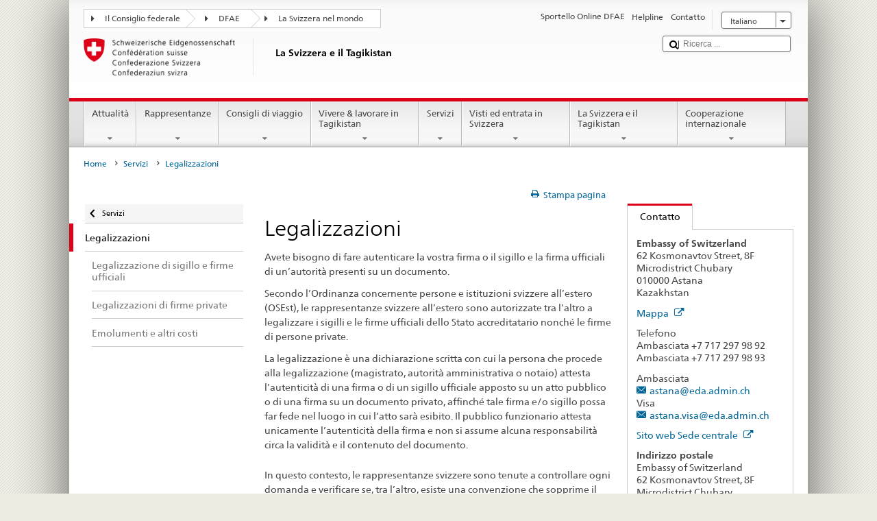

--- FILE ---
content_type: text/html;charset=utf-8
request_url: https://www.dfae.admin.ch/countries/tajikistan/it/home/servizi/legalizzazioni.html
body_size: 21307
content:


    
    
    <!DOCTYPE html>
    
    
    
    <html lang="it"  >
    
<head>
    


<meta http-equiv="content-type" content="text/html; charset=UTF-8">
<meta http-equiv="X-UA-Compatible" content="IE=edge">
<title>Legalizzazioni</title>
<meta name="viewport" content="width=device-width, initial-scale=1.0">
<meta http-equiv="cleartype" content="on">
<meta name="description" content="">
<meta name="keywords" content="">
<meta name="format-detection" content="telephone=no"/>


<meta property="og:title" content="Legalizzazioni">
<meta property="og:description" content="">

    <meta property="og:image" content="https://www.eda.admin.ch/content/dam/countries/eda-all/images/Sharingbild-Aussenstellen2.jpg">

<meta name="twitter:card" content="summary_large_image"/>
<script type="application/ld+json">
    {
        "@context": "https://schema.org",
        "@type": "WebPage",
        "dateModified": "2024-11-13T16:18:47.672+01:00"
    }
</script>

    


    
    <link rel="stylesheet" href="/etc.clientlibs/eda/base/clientlibs/publish/top.min.ACSHASH9d9e82985c1aba90802e9ecefed2751b.css" type="text/css">
<script src="/etc.clientlibs/eda/base/clientlibs/publish/top.min.ACSHASH659fbe003e1fd027236701d764852866.js"></script>

    
    
    
<link rel="stylesheet" href="/etc.clientlibs/eda/base/clientlibs/publish/newdesign.min.ACSHASH96a8e3f02083f5c9562f1de2e6cf5d4e.css" type="text/css">




                              <script>!function(a){var e="https://s.go-mpulse.net/boomerang/",t="addEventListener";if("False"=="True")a.BOOMR_config=a.BOOMR_config||{},a.BOOMR_config.PageParams=a.BOOMR_config.PageParams||{},a.BOOMR_config.PageParams.pci=!0,e="https://s2.go-mpulse.net/boomerang/";if(window.BOOMR_API_key="T8WB3-VWRBH-QC4WC-APK42-C76EL",function(){function n(e){a.BOOMR_onload=e&&e.timeStamp||(new Date).getTime()}if(!a.BOOMR||!a.BOOMR.version&&!a.BOOMR.snippetExecuted){a.BOOMR=a.BOOMR||{},a.BOOMR.snippetExecuted=!0;var i,_,o,r=document.createElement("iframe");if(a[t])a[t]("load",n,!1);else if(a.attachEvent)a.attachEvent("onload",n);r.src="javascript:void(0)",r.title="",r.role="presentation",(r.frameElement||r).style.cssText="width:0;height:0;border:0;display:none;",o=document.getElementsByTagName("script")[0],o.parentNode.insertBefore(r,o);try{_=r.contentWindow.document}catch(O){i=document.domain,r.src="javascript:var d=document.open();d.domain='"+i+"';void(0);",_=r.contentWindow.document}_.open()._l=function(){var a=this.createElement("script");if(i)this.domain=i;a.id="boomr-if-as",a.src=e+"T8WB3-VWRBH-QC4WC-APK42-C76EL",BOOMR_lstart=(new Date).getTime(),this.body.appendChild(a)},_.write("<bo"+'dy onload="document._l();">'),_.close()}}(),"".length>0)if(a&&"performance"in a&&a.performance&&"function"==typeof a.performance.setResourceTimingBufferSize)a.performance.setResourceTimingBufferSize();!function(){if(BOOMR=a.BOOMR||{},BOOMR.plugins=BOOMR.plugins||{},!BOOMR.plugins.AK){var e=""=="true"?1:0,t="",n="bu5l2myxykudo2lvg5zq-f-1ead282da-clientnsv4-s.akamaihd.net",i="false"=="true"?2:1,_={"ak.v":"39","ak.cp":"1219221","ak.ai":parseInt("395545",10),"ak.ol":"0","ak.cr":9,"ak.ipv":4,"ak.proto":"h2","ak.rid":"3c4f9f34","ak.r":51208,"ak.a2":e,"ak.m":"dscb","ak.n":"essl","ak.bpcip":"13.58.189.0","ak.cport":50752,"ak.gh":"23.209.83.20","ak.quicv":"","ak.tlsv":"tls1.3","ak.0rtt":"","ak.0rtt.ed":"","ak.csrc":"-","ak.acc":"","ak.t":"1769289587","ak.ak":"hOBiQwZUYzCg5VSAfCLimQ==WGIoVDwpW7fY/OhwuGvoQWN3HZjwlSGZt/cTrw+5qHkWjRwb9PnWJTLaI1RvUAnUSI702oV1TnBLEFeWR0m6EGJ4sOr/0UoWbhrFbuG6/FptQ+vkY0OmaUHFfOrk4gCx8wWH7Yq+/1t/Z9NbaX6nd3s6GBlEAcDLtTt1XSlRIOn1rJFKNf3JFN4jCkoDfzRe7/frBmA9xGavu5ZxOntbZZB6MurPV4o3BRZm9pmw3u+IcBrq+POwDUJQUdzwhIVG0+D4+2Qn8vTFE/nlR78Tydc3J7MDwjdzoCBOEp7HOTGW1DKU77xe7tgVmVcZsxaHS2l2X0xpxfx75v1naodAKnwgNHmwal7gChh+vOk2nQouRELa/JCkzS3cT89noto8lFz1oOhauvKYlC9Tyn1XVvHXkx0cdpGUMGRVWaEfb1A=","ak.pv":"110","ak.dpoabenc":"","ak.tf":i};if(""!==t)_["ak.ruds"]=t;var o={i:!1,av:function(e){var t="http.initiator";if(e&&(!e[t]||"spa_hard"===e[t]))_["ak.feo"]=void 0!==a.aFeoApplied?1:0,BOOMR.addVar(_)},rv:function(){var a=["ak.bpcip","ak.cport","ak.cr","ak.csrc","ak.gh","ak.ipv","ak.m","ak.n","ak.ol","ak.proto","ak.quicv","ak.tlsv","ak.0rtt","ak.0rtt.ed","ak.r","ak.acc","ak.t","ak.tf"];BOOMR.removeVar(a)}};BOOMR.plugins.AK={akVars:_,akDNSPreFetchDomain:n,init:function(){if(!o.i){var a=BOOMR.subscribe;a("before_beacon",o.av,null,null),a("onbeacon",o.rv,null,null),o.i=!0}return this},is_complete:function(){return!0}}}}()}(window);</script></head>
    



<body class="white" lang="it">
<link rel="stylesheet" href="/etc.clientlibs/eda/base/clientlibs/publish/countryentrypageprint.min.ACSHASHa0126a52bbae12e4ecd20a195735ce79.css" type="text/css">

<link rel="stylesheet" href="/etc.clientlibs/eda/base/clientlibs/publish/notyf.min.ACSHASH2d6fa6537d8d89d9d61ec57883b2b6a3.css" type="text/css">
<script src="/etc.clientlibs/eda/base/clientlibs/publish/clientstorage.min.ACSHASH44bc68fa2d879b153dbf6129806c22d9.js"></script>
<script src="/etc.clientlibs/eda/base/clientlibs/publish/notyf.min.ACSHASH0dcc3830313bb72923d27ed6ac6362a5.js"></script>
<script src="/etc.clientlibs/eda/base/clientlibs/publish/shoppingcart.min.ACSHASH7cc0b7eaf7b658003c720914688048b0.js"></script>

<div id="wrapper">
    <div id="container">
        










    
    
        


<header id="pageheader" role="banner" dir="ltr">
    <h1 class="visuallyhidden">Legalizzazioni</h1>

    










    
    



<link rel="stylesheet" href="/etc.clientlibs/eda/base/clientlibs/publish/identityprint.min.ACSHASHea00e448b3c4b114b962c672ca2d6584.css" type="text/css">

<div class="hidden-phone">
    
        
        
            <a href="/countries/tajikistan/it/home.html" id="logo">
                <img src="/etc.clientlibs/eda/base/clientlibs/publish/resources/topimages/logo_ch_print.png"
                     alt="Logo DFAE">

                <h1 class="print-fixed-width">
                        <p>La Svizzera e il Tagikistan</p>

                </h1>
            </a>
        
    
</div>

        

        


    <nav id="treecrumb" role="navigation" class="hidden-phone">
        <ul class="hnav">
            
            
                
            <li class="first tcicn tc_arrow_default">
                <a href="#"><span data-icon=":"></span>Il Consiglio federale</a>
                <ul class="hnav-sub">
                    <li class="hnav-sub__item">
                        <a class="hnav-sub__heading" href="https://www.admin.ch/gov/it/pagina-iniziale.html" target="_blank">Il Consiglio federale (admin.ch)</a>
                        <ul class="hnav-sub__list">
                            
                                <li class="hnav-sub__list-item">
                                    <a href="http://www.bk.admin.ch/index.html?lang=it" target="_blank"><p>Cancelleria federale CF</p>
</a>
                                </li>
                            
                                <li class="hnav-sub__list-item">
                                    <a href="http://www.eda.admin.ch/eda/it/home.html" target="_blank"><p>Dipartimento federale degli affari esteri DFAE</p>
</a>
                                </li>
                            
                                <li class="hnav-sub__list-item">
                                    <a href="https://www.edi.admin.ch/edi/it/home.html" target="_blank"><p>Dipartimento federale dell’interno DFI</p>
</a>
                                </li>
                            
                                <li class="hnav-sub__list-item">
                                    <a href="http://www.ejpd.admin.ch/content/ejpd/it/home.html" target="_blank"><p>Dipartimento federale di giustizia e polizia DFGP</p>
</a>
                                </li>
                            
                                <li class="hnav-sub__list-item">
                                    <a href="http://www.vbs.admin.ch/internet/vbs/it/home.html" target="_blank"><p>Dipartimento federale della difesa, della protezione della popolazione e dello sport DDPD</p>
</a>
                                </li>
                            
                                <li class="hnav-sub__list-item">
                                    <a href="https://www.efd.admin.ch/efd/it/home.html" target="_blank"><p>Dipartimento federale delle finanze DFF</p>
</a>
                                </li>
                            
                                <li class="hnav-sub__list-item">
                                    <a href="https://www.wbf.admin.ch/it/" target="_blank"><p>Dipartimento federale dell’economia, della formazione e della ricerca DEFR</p>
</a>
                                </li>
                            
                                <li class="hnav-sub__list-item">
                                    <a href="https://www.uvek.admin.ch/uvek/it/home.html" target="_blank"><p>Dipartimento federale dell’ambiente, dei trasporti, dell’energia e delle comunicazioni DATEC</p>
</a>
                                </li>
                            
                        </ul>
                    </li>
                </ul>
            </li>

                
            
                
                
                

                <li class="tcicn tc_arrow_default">
                    <a href="#"><span data-icon=":"></span>DFAE</a>
                    <ul class="hnav-sub">
                        <li class="hnav-sub__item">
                            <a class="hnav-sub__heading" href="" target="_blank"><strong></strong></a>
                            <ul class="hnav-sub__list">
                                
                                    <li class="hnav-sub__list-item">
                                        <a href="/eda/it/dfae.html" target="_blank"><p>Politica estera della Svizzera</p>
</a>
                                    </li>
                                
                                    <li class="hnav-sub__list-item">
                                        <a href="/content/europa/it/home" target="_blank"><p>Politica europea della Svizzera</p>
</a>
                                    </li>
                                
                                    <li class="hnav-sub__list-item">
                                        <a href="/deza/it/home.html" target="_blank"><p>Sviluppo e cooperazione</p>
</a>
                                    </li>
                                
                                    <li class="hnav-sub__list-item">
                                        <a href="/schweizerbeitrag/it/home.html" target="_blank"><p>Contributo svizzero all’Unione europea allargata</p>
</a>
                                    </li>
                                
                                    <li class="hnav-sub__list-item">
                                        <a href="/content/aboutswitzerland/it/home" target="_blank">About Switzerland</a>
                                    </li>
                                
                                    <li class="hnav-sub__list-item">
                                        <a href="/content/agenda2030/it/home" target="_blank"><p>Agenda 2030<br />
</p>
</a>
                                    </li>
                                
                            </ul>
                        </li>
                    </ul>
                </li>

                
                
                    <li class="tcicn tc_arrow_last">
                        <a href="#" class="treecrumb_level3_link"><span
                                data-icon=":"></span>La Svizzera nel mondo</a>
                        <ul class="hnav-sub nanoscroller treecrumb_level3_list">
                            <li class="hnav-sub__item">
                                <a class="hnav-sub__heading" href="/countries.html" target="_blank"></a>
                                <ul class="hnav-sub__list">
                                    
                                        <li class="hnav-sub__list-item">
                                            <a class="treecrumb_level3_item" href="/countries/afghanistan/it/home.html" target="_blank"><p>Afghanistan</p>
</a>
                                        </li>
                                    
                                        <li class="hnav-sub__list-item">
                                            <a class="treecrumb_level3_item" href="/countries/albania/it/home.html" target="_blank"><p>Albania</p>
</a>
                                        </li>
                                    
                                        <li class="hnav-sub__list-item">
                                            <a class="treecrumb_level3_item" href="/countries/algeria/it/home.html" target="_blank"><p>Algeria</p>
</a>
                                        </li>
                                    
                                        <li class="hnav-sub__list-item">
                                            <a class="treecrumb_level3_item" href="/eda/it/dfae/rappresentanze-e-consigli-di-viaggio/andorra.html" target="_blank"><p>Andorra</p>
</a>
                                        </li>
                                    
                                        <li class="hnav-sub__list-item">
                                            <a class="treecrumb_level3_item" href="/countries/angola/it/home.html" target="_blank"><p>Angola</p>
</a>
                                        </li>
                                    
                                        <li class="hnav-sub__list-item">
                                            <a class="treecrumb_level3_item" href="/eda/it/dfae/rappresentanze-e-consigli-di-viaggio/antigua-e-barbuda.html" target="_blank"><p>Antigua e Barbuda</p>
</a>
                                        </li>
                                    
                                        <li class="hnav-sub__list-item">
                                            <a class="treecrumb_level3_item" href="/countries/saudi-arabia/it/home.html" target="_blank"><p>Arabia Saudita</p>
</a>
                                        </li>
                                    
                                        <li class="hnav-sub__list-item">
                                            <a class="treecrumb_level3_item" href="/countries/argentina/it/home.html" target="_blank"><p>Argentina</p>
</a>
                                        </li>
                                    
                                        <li class="hnav-sub__list-item">
                                            <a class="treecrumb_level3_item" href="/countries/armenia/it/home.html" target="_blank"><p>Armenia</p>
</a>
                                        </li>
                                    
                                        <li class="hnav-sub__list-item">
                                            <a class="treecrumb_level3_item" href="/countries/australia/it/home.html" target="_blank"><p>Australia</p>
</a>
                                        </li>
                                    
                                        <li class="hnav-sub__list-item">
                                            <a class="treecrumb_level3_item" href="/countries/austria/it/home.html" target="_blank"><p>Austria</p>
</a>
                                        </li>
                                    
                                        <li class="hnav-sub__list-item">
                                            <a class="treecrumb_level3_item" href="/countries/azerbaijan/it/home.html" target="_blank"><p>Azerbaigian</p>
</a>
                                        </li>
                                    
                                        <li class="hnav-sub__list-item">
                                            <a class="treecrumb_level3_item" href="/eda/it/dfae/rappresentanze-e-consigli-di-viaggio/bahamas.html" target="_blank"><p>Bahamas</p>
</a>
                                        </li>
                                    
                                        <li class="hnav-sub__list-item">
                                            <a class="treecrumb_level3_item" href="/eda/it/dfae/rappresentanze-e-consigli-di-viaggio/bahrain.html" target="_blank"><p>Bahrein</p>
</a>
                                        </li>
                                    
                                        <li class="hnav-sub__list-item">
                                            <a class="treecrumb_level3_item" href="/countries/bangladesh/it/home.html" target="_blank"><p>Bangladesh</p>
</a>
                                        </li>
                                    
                                        <li class="hnav-sub__list-item">
                                            <a class="treecrumb_level3_item" href="/eda/it/dfae/rappresentanze-e-consigli-di-viaggio/barbados.html" target="_blank"><p>Barbados</p>
</a>
                                        </li>
                                    
                                        <li class="hnav-sub__list-item">
                                            <a class="treecrumb_level3_item" href="/countries/belgium/it/home.html" target="_blank"><p>Belgio</p>
</a>
                                        </li>
                                    
                                        <li class="hnav-sub__list-item">
                                            <a class="treecrumb_level3_item" href="/eda/it/dfae/rappresentanze-e-consigli-di-viaggio/belize.html" target="_blank"><p>Belize</p>
</a>
                                        </li>
                                    
                                        <li class="hnav-sub__list-item">
                                            <a class="treecrumb_level3_item" href="/countries/benin/it/home.html" target="_blank"><p>Benin</p>
</a>
                                        </li>
                                    
                                        <li class="hnav-sub__list-item">
                                            <a class="treecrumb_level3_item" href="/eda/it/dfae/rappresentanze-e-consigli-di-viaggio/bhutan.html" target="_blank"><p>Bhutan</p>
</a>
                                        </li>
                                    
                                        <li class="hnav-sub__list-item">
                                            <a class="treecrumb_level3_item" href="/countries/belarus/it/home.html" target="_blank">Belarus</a>
                                        </li>
                                    
                                        <li class="hnav-sub__list-item">
                                            <a class="treecrumb_level3_item" href="/countries/bolivia/it/home.html" target="_blank"><p>Bolivia</p>
</a>
                                        </li>
                                    
                                        <li class="hnav-sub__list-item">
                                            <a class="treecrumb_level3_item" href="/countries/bosnia-and-herzegovina/it/home.html" target="_blank"><p>Bosnia e Erzegovina</p>
</a>
                                        </li>
                                    
                                        <li class="hnav-sub__list-item">
                                            <a class="treecrumb_level3_item" href="/eda/it/dfae/rappresentanze-e-consigli-di-viaggio/botswana.html" target="_blank"><p>Botswana</p>
</a>
                                        </li>
                                    
                                        <li class="hnav-sub__list-item">
                                            <a class="treecrumb_level3_item" href="/countries/brazil/it/home.html" target="_blank"><p>Brasile</p>
</a>
                                        </li>
                                    
                                        <li class="hnav-sub__list-item">
                                            <a class="treecrumb_level3_item" href="/eda/it/dfae/rappresentanze-e-consigli-di-viaggio/brunei-darussalam.html" target="_blank"><p>Brunei Darussalam</p>
</a>
                                        </li>
                                    
                                        <li class="hnav-sub__list-item">
                                            <a class="treecrumb_level3_item" href="/countries/bulgaria/it/home.html" target="_blank"><p>Bulgaria</p>
</a>
                                        </li>
                                    
                                        <li class="hnav-sub__list-item">
                                            <a class="treecrumb_level3_item" href="/countries/burkina-faso/it/home.html" target="_blank"><p>Burkina Faso</p>
</a>
                                        </li>
                                    
                                        <li class="hnav-sub__list-item">
                                            <a class="treecrumb_level3_item" href="/countries/burundi/it/home.html" target="_blank"><p>Burundi</p>
</a>
                                        </li>
                                    
                                        <li class="hnav-sub__list-item">
                                            <a class="treecrumb_level3_item" href="/eda/it/dfae/rappresentanze-e-consigli-di-viaggio/capo-verde.html" target="_blank"><p>Cabo Verde</p>
</a>
                                        </li>
                                    
                                        <li class="hnav-sub__list-item">
                                            <a class="treecrumb_level3_item" href="/countries/cambodia/it/home.html" target="_blank"><p>Cambogia</p>
</a>
                                        </li>
                                    
                                        <li class="hnav-sub__list-item">
                                            <a class="treecrumb_level3_item" href="/countries/cameroon/it/home.html" target="_blank"><p>Camerun</p>
</a>
                                        </li>
                                    
                                        <li class="hnav-sub__list-item">
                                            <a class="treecrumb_level3_item" href="/countries/canada/it/home.html" target="_blank"><p>Canada</p>
</a>
                                        </li>
                                    
                                        <li class="hnav-sub__list-item">
                                            <a class="treecrumb_level3_item" href="/countries/chad/it/home.html" target="_blank"><p>Ciad</p>
</a>
                                        </li>
                                    
                                        <li class="hnav-sub__list-item">
                                            <a class="treecrumb_level3_item" href="/countries/chile/it/home.html" target="_blank"><p>Cile</p>
</a>
                                        </li>
                                    
                                        <li class="hnav-sub__list-item">
                                            <a class="treecrumb_level3_item" href="/countries/china/it/home.html" target="_blank"><p>Cina</p>
</a>
                                        </li>
                                    
                                        <li class="hnav-sub__list-item">
                                            <a class="treecrumb_level3_item" href="/countries/cyprus/it/home.html" target="_blank"><p>Cipro</p>
</a>
                                        </li>
                                    
                                        <li class="hnav-sub__list-item">
                                            <a class="treecrumb_level3_item" href="/countries/colombia/it/home.html" target="_blank"><p>Colombia</p>
</a>
                                        </li>
                                    
                                        <li class="hnav-sub__list-item">
                                            <a class="treecrumb_level3_item" href="/eda/it/dfae/rappresentanze-e-consigli-di-viaggio/comore.html" target="_blank"><p>Comore</p>
</a>
                                        </li>
                                    
                                        <li class="hnav-sub__list-item">
                                            <a class="treecrumb_level3_item" href="/eda/it/dfae/rappresentanze-e-consigli-di-viaggio/repubblica-congo.html" target="_blank"><p>Congo (Brazzaville)</p>
</a>
                                        </li>
                                    
                                        <li class="hnav-sub__list-item">
                                            <a class="treecrumb_level3_item" href="/countries/democratic-republic-congo/it/home.html" target="_blank"><p>Congo (Kinshasa)</p>
</a>
                                        </li>
                                    
                                        <li class="hnav-sub__list-item">
                                            <a class="treecrumb_level3_item" href="/countries/korea-republic/it/home.html" target="_blank"><p>Repubblica Corea</p>
</a>
                                        </li>
                                    
                                        <li class="hnav-sub__list-item">
                                            <a class="treecrumb_level3_item" href="/countries/korea-democratic-people-s-republic/it/home.html" target="_blank"><p>Repubblica popolare democratica Corea</p>
</a>
                                        </li>
                                    
                                        <li class="hnav-sub__list-item">
                                            <a class="treecrumb_level3_item" href="/countries/costa-rica/it/home.html" target="_blank"><p>Costa Rica</p>
</a>
                                        </li>
                                    
                                        <li class="hnav-sub__list-item">
                                            <a class="treecrumb_level3_item" href="/countries/ivory-coast/it/home.html" target="_blank"><p>Côte d'Ivoire</p>
</a>
                                        </li>
                                    
                                        <li class="hnav-sub__list-item">
                                            <a class="treecrumb_level3_item" href="/countries/croatia/it/home.html" target="_blank"><p>Croazia</p>
</a>
                                        </li>
                                    
                                        <li class="hnav-sub__list-item">
                                            <a class="treecrumb_level3_item" href="/countries/cuba/it/home.html" target="_blank"><p>Cuba</p>
</a>
                                        </li>
                                    
                                        <li class="hnav-sub__list-item">
                                            <a class="treecrumb_level3_item" href="/countries/denmark/it/home.html" target="_blank"><p>Danimarca</p>
</a>
                                        </li>
                                    
                                        <li class="hnav-sub__list-item">
                                            <a class="treecrumb_level3_item" href="/eda/it/dfae/rappresentanze-e-consigli-di-viaggio/dominica.html" target="_blank"><p>Dominica</p>
</a>
                                        </li>
                                    
                                        <li class="hnav-sub__list-item">
                                            <a class="treecrumb_level3_item" href="/countries/ecuador/it/home.html" target="_blank"><p>Ecuador</p>
</a>
                                        </li>
                                    
                                        <li class="hnav-sub__list-item">
                                            <a class="treecrumb_level3_item" href="/countries/egypt/it/home.html" target="_blank"><p>Egitto</p>
</a>
                                        </li>
                                    
                                        <li class="hnav-sub__list-item">
                                            <a class="treecrumb_level3_item" href="/eda/it/dfae/rappresentanze-e-consigli-di-viaggio/salvador.html" target="_blank"><p>El Salvador</p>
</a>
                                        </li>
                                    
                                        <li class="hnav-sub__list-item">
                                            <a class="treecrumb_level3_item" href="/countries/united-arab-emirates/it/home.html" target="_blank"><p>Emirati arabi uniti</p>
</a>
                                        </li>
                                    
                                        <li class="hnav-sub__list-item">
                                            <a class="treecrumb_level3_item" href="/eda/it/dfae/rappresentanze-e-consigli-di-viaggio/eritrea.html" target="_blank"><p>Eritrea</p>
</a>
                                        </li>
                                    
                                        <li class="hnav-sub__list-item">
                                            <a class="treecrumb_level3_item" href="/countries/estonia/it/home.html" target="_blank"><p>Estonia</p>
</a>
                                        </li>
                                    
                                        <li class="hnav-sub__list-item">
                                            <a class="treecrumb_level3_item" href="/eda/it/dfae/rappresentanze-e-consigli-di-viaggio/eswatini.html" target="_blank">Eswatini</a>
                                        </li>
                                    
                                        <li class="hnav-sub__list-item">
                                            <a class="treecrumb_level3_item" href="/countries/ethiopia/it/home.html" target="_blank"><p>Etiopia</p>
</a>
                                        </li>
                                    
                                        <li class="hnav-sub__list-item">
                                            <a class="treecrumb_level3_item" href="/eda/it/dfae/rappresentanze-e-consigli-di-viaggio/figi.html" target="_blank"><p>Figi</p>
</a>
                                        </li>
                                    
                                        <li class="hnav-sub__list-item">
                                            <a class="treecrumb_level3_item" href="/countries/philippines/it/home.html" target="_blank"><p>Filippine</p>
</a>
                                        </li>
                                    
                                        <li class="hnav-sub__list-item">
                                            <a class="treecrumb_level3_item" href="/countries/finland/it/home.html" target="_blank"><p>Finlandia</p>
</a>
                                        </li>
                                    
                                        <li class="hnav-sub__list-item">
                                            <a class="treecrumb_level3_item" href="/countries/france/it/home.html" target="_blank"><p>Francia</p>
</a>
                                        </li>
                                    
                                        <li class="hnav-sub__list-item">
                                            <a class="treecrumb_level3_item" href="/eda/it/dfae/rappresentanze-e-consigli-di-viaggio/gabon.html" target="_blank"><p>Gabon</p>
</a>
                                        </li>
                                    
                                        <li class="hnav-sub__list-item">
                                            <a class="treecrumb_level3_item" href="/eda/it/dfae/rappresentanze-e-consigli-di-viaggio/gambia.html" target="_blank"><p>Gambia</p>
</a>
                                        </li>
                                    
                                        <li class="hnav-sub__list-item">
                                            <a class="treecrumb_level3_item" href="/countries/georgia/it/home.html" target="_blank"><p>Georgia</p>
</a>
                                        </li>
                                    
                                        <li class="hnav-sub__list-item">
                                            <a class="treecrumb_level3_item" href="/countries/germany/it/home.html" target="_blank"><p>Germania</p>
</a>
                                        </li>
                                    
                                        <li class="hnav-sub__list-item">
                                            <a class="treecrumb_level3_item" href="/countries/ghana/it/home.html" target="_blank"><p>Ghana</p>
</a>
                                        </li>
                                    
                                        <li class="hnav-sub__list-item">
                                            <a class="treecrumb_level3_item" href="/eda/it/dfae/rappresentanze-e-consigli-di-viaggio/giamaica.html" target="_blank"><p>Giamaica</p>
</a>
                                        </li>
                                    
                                        <li class="hnav-sub__list-item">
                                            <a class="treecrumb_level3_item" href="/countries/japan/it/home.html" target="_blank"><p>Giappone</p>
</a>
                                        </li>
                                    
                                        <li class="hnav-sub__list-item">
                                            <a class="treecrumb_level3_item" href="/eda/it/dfae/rappresentanze-e-consigli-di-viaggio/dschibuti.html" target="_blank"><p>Gibuti</p>
</a>
                                        </li>
                                    
                                        <li class="hnav-sub__list-item">
                                            <a class="treecrumb_level3_item" href="/countries/jordan/it/home.html" target="_blank"><p>Giordania</p>
</a>
                                        </li>
                                    
                                        <li class="hnav-sub__list-item">
                                            <a class="treecrumb_level3_item" href="" target="_blank"></a>
                                        </li>
                                    
                                        <li class="hnav-sub__list-item">
                                            <a class="treecrumb_level3_item" href="/countries/greece/it/home.html" target="_blank"><p>Grecia</p>
</a>
                                        </li>
                                    
                                        <li class="hnav-sub__list-item">
                                            <a class="treecrumb_level3_item" href="/eda/it/dfae/rappresentanze-e-consigli-di-viaggio/grenada.html" target="_blank"><p>Grenada</p>
</a>
                                        </li>
                                    
                                        <li class="hnav-sub__list-item">
                                            <a class="treecrumb_level3_item" href="/countries/guatemala/it/home.html" target="_blank"><p>Guatemala</p>
</a>
                                        </li>
                                    
                                        <li class="hnav-sub__list-item">
                                            <a class="treecrumb_level3_item" href="/eda/it/dfae/rappresentanze-e-consigli-di-viaggio/guinea.html" target="_blank"><p>Guinea</p>
</a>
                                        </li>
                                    
                                        <li class="hnav-sub__list-item">
                                            <a class="treecrumb_level3_item" href="/eda/it/dfae/rappresentanze-e-consigli-di-viaggio/guinea-bissau.html" target="_blank"><p>Guinea-Bussau</p>
</a>
                                        </li>
                                    
                                        <li class="hnav-sub__list-item">
                                            <a class="treecrumb_level3_item" href="/eda/it/dfae/rappresentanze-e-consigli-di-viaggio/guinea-equatoriale.html" target="_blank"><p>Guinea equatoriale</p>
</a>
                                        </li>
                                    
                                        <li class="hnav-sub__list-item">
                                            <a class="treecrumb_level3_item" href="/eda/it/dfae/rappresentanze-e-consigli-di-viaggio/guyana.html" target="_blank"><p>Guyana</p>
</a>
                                        </li>
                                    
                                        <li class="hnav-sub__list-item">
                                            <a class="treecrumb_level3_item" href="/countries/haiti/it/home.html" target="_blank"><p>Haiti</p>
</a>
                                        </li>
                                    
                                        <li class="hnav-sub__list-item">
                                            <a class="treecrumb_level3_item" href="/eda/it/dfae/rappresentanze-e-consigli-di-viaggio/honduras.html" target="_blank"><p>Honduras</p>
</a>
                                        </li>
                                    
                                        <li class="hnav-sub__list-item">
                                            <a class="treecrumb_level3_item" href="/countries/india/it/home.html" target="_blank"><p>India</p>
</a>
                                        </li>
                                    
                                        <li class="hnav-sub__list-item">
                                            <a class="treecrumb_level3_item" href="/countries/indonesia/it/home.html" target="_blank"><p>Indonesia</p>
</a>
                                        </li>
                                    
                                        <li class="hnav-sub__list-item">
                                            <a class="treecrumb_level3_item" href="/countries/iran/it/home.html" target="_blank"><p>Iran</p>
</a>
                                        </li>
                                    
                                        <li class="hnav-sub__list-item">
                                            <a class="treecrumb_level3_item" href="/countries/iraq/it/home.html" target="_blank"><p>Iraq</p>
</a>
                                        </li>
                                    
                                        <li class="hnav-sub__list-item">
                                            <a class="treecrumb_level3_item" href="/countries/ireland/it/home.html" target="_blank"><p>Irlanda</p>
</a>
                                        </li>
                                    
                                        <li class="hnav-sub__list-item">
                                            <a class="treecrumb_level3_item" href="/eda/it/dfae/rappresentanze-e-consigli-di-viaggio/islanda.html" target="_blank"><p>Islanda</p>
</a>
                                        </li>
                                    
                                        <li class="hnav-sub__list-item">
                                            <a class="treecrumb_level3_item" href="/eda/it/dfae/rappresentanze-e-consigli-di-viaggio/isole-cook.html" target="_blank"><p>Isole Cook</p>
</a>
                                        </li>
                                    
                                        <li class="hnav-sub__list-item">
                                            <a class="treecrumb_level3_item" href="/countries/israel/it/home.html" target="_blank"><p>Israele</p>
</a>
                                        </li>
                                    
                                        <li class="hnav-sub__list-item">
                                            <a class="treecrumb_level3_item" href="/countries/italy/it/home.html" target="_blank"><p>Italia</p>
</a>
                                        </li>
                                    
                                        <li class="hnav-sub__list-item">
                                            <a class="treecrumb_level3_item" href="/countries/kazakhstan/it/home.html" target="_blank"><p>Kazakstan</p>
</a>
                                        </li>
                                    
                                        <li class="hnav-sub__list-item">
                                            <a class="treecrumb_level3_item" href="/countries/kenia/it/home.html" target="_blank"><p>Kenia</p>
</a>
                                        </li>
                                    
                                        <li class="hnav-sub__list-item">
                                            <a class="treecrumb_level3_item" href="/countries/kyrgyzstan/it/home.html" target="_blank"><p>Kirghizistan</p>
</a>
                                        </li>
                                    
                                        <li class="hnav-sub__list-item">
                                            <a class="treecrumb_level3_item" href="/eda/it/dfae/rappresentanze-e-consigli-di-viaggio/kiribati.html" target="_blank"><p>Kiribati</p>
</a>
                                        </li>
                                    
                                        <li class="hnav-sub__list-item">
                                            <a class="treecrumb_level3_item" href="/countries/kosovo/it/home.html" target="_blank"><p>Kosovo</p>
</a>
                                        </li>
                                    
                                        <li class="hnav-sub__list-item">
                                            <a class="treecrumb_level3_item" href="/countries/kuwait/it/home.html" target="_blank"><p>Kuwait</p>
</a>
                                        </li>
                                    
                                        <li class="hnav-sub__list-item">
                                            <a class="treecrumb_level3_item" href="/countries/laos/it/home.html" target="_blank"><p>Laos</p>
</a>
                                        </li>
                                    
                                        <li class="hnav-sub__list-item">
                                            <a class="treecrumb_level3_item" href="/eda/it/dfae/rappresentanze-e-consigli-di-viaggio/lesotho.html" target="_blank"><p>Lesotho</p>
</a>
                                        </li>
                                    
                                        <li class="hnav-sub__list-item">
                                            <a class="treecrumb_level3_item" href="/countries/lithuania/it/home.html" target="_blank"><p>Lettonia</p>
</a>
                                        </li>
                                    
                                        <li class="hnav-sub__list-item">
                                            <a class="treecrumb_level3_item" href="/countries/lebanon/it/home.html" target="_blank"><p>Libano</p>
</a>
                                        </li>
                                    
                                        <li class="hnav-sub__list-item">
                                            <a class="treecrumb_level3_item" href="/eda/it/dfae/rappresentanze-e-consigli-di-viaggio/liberia.html" target="_blank"><p>Liberia</p>
</a>
                                        </li>
                                    
                                        <li class="hnav-sub__list-item">
                                            <a class="treecrumb_level3_item" href="/countries/libya/it/home.html" target="_blank"><p>Libia</p>
</a>
                                        </li>
                                    
                                        <li class="hnav-sub__list-item">
                                            <a class="treecrumb_level3_item" href="/countries/liechtenstein/it/home.html" target="_blank"><p>Liechtenstein</p>
</a>
                                        </li>
                                    
                                        <li class="hnav-sub__list-item">
                                            <a class="treecrumb_level3_item" href="/countries/lithuania/it/home.html" target="_blank"><p>Lituania</p>
</a>
                                        </li>
                                    
                                        <li class="hnav-sub__list-item">
                                            <a class="treecrumb_level3_item" href="/countries/luxembourg/it/home.html" target="_blank"><p>Lussemburgo</p>
</a>
                                        </li>
                                    
                                        <li class="hnav-sub__list-item">
                                            <a class="treecrumb_level3_item" href="/countries/north-macedonia/it/home.html" target="_blank"><p>Macedonia del Nord</p>
</a>
                                        </li>
                                    
                                        <li class="hnav-sub__list-item">
                                            <a class="treecrumb_level3_item" href="/countries/madagascar/it/home.html" target="_blank"><p>Madagascar</p>
</a>
                                        </li>
                                    
                                        <li class="hnav-sub__list-item">
                                            <a class="treecrumb_level3_item" href="/countries/malawi/it/home.html" target="_blank"><p>Malawi</p>
</a>
                                        </li>
                                    
                                        <li class="hnav-sub__list-item">
                                            <a class="treecrumb_level3_item" href="/countries/malaysia/it/home.html" target="_blank"><p>Malaysia</p>
</a>
                                        </li>
                                    
                                        <li class="hnav-sub__list-item">
                                            <a class="treecrumb_level3_item" href="/eda/it/dfae/rappresentanze-e-consigli-di-viaggio/maldive.html" target="_blank"><p>Maldive</p>
</a>
                                        </li>
                                    
                                        <li class="hnav-sub__list-item">
                                            <a class="treecrumb_level3_item" href="/countries/mali/it/home.html" target="_blank"><p>Mali</p>
</a>
                                        </li>
                                    
                                        <li class="hnav-sub__list-item">
                                            <a class="treecrumb_level3_item" href="/countries/malta/it/home.html" target="_blank"><p>Malta</p>
</a>
                                        </li>
                                    
                                        <li class="hnav-sub__list-item">
                                            <a class="treecrumb_level3_item" href="/countries/morocco/it/home.html" target="_blank"><p>Marocco</p>
</a>
                                        </li>
                                    
                                        <li class="hnav-sub__list-item">
                                            <a class="treecrumb_level3_item" href="/eda/it/dfae/rappresentanze-e-consigli-di-viaggio/isole-marshall.html" target="_blank"><p>Isole Marshall</p>
</a>
                                        </li>
                                    
                                        <li class="hnav-sub__list-item">
                                            <a class="treecrumb_level3_item" href="/eda/it/dfae/rappresentanze-e-consigli-di-viaggio/mauritania.html" target="_blank"><p>Mauritania</p>
</a>
                                        </li>
                                    
                                        <li class="hnav-sub__list-item">
                                            <a class="treecrumb_level3_item" href="/eda/it/dfae/rappresentanze-e-consigli-di-viaggio/maurizio.html" target="_blank"><p>Maurizio</p>
</a>
                                        </li>
                                    
                                        <li class="hnav-sub__list-item">
                                            <a class="treecrumb_level3_item" href="/countries/mexico/it/home.html" target="_blank"><p>Messico</p>
</a>
                                        </li>
                                    
                                        <li class="hnav-sub__list-item">
                                            <a class="treecrumb_level3_item" href="/eda/it/dfae/rappresentanze-e-consigli-di-viaggio/micronesia.html" target="_blank"><p>Micronesia</p>
</a>
                                        </li>
                                    
                                        <li class="hnav-sub__list-item">
                                            <a class="treecrumb_level3_item" href="/countries/moldova/it/home.html" target="_blank"><p>Moldova</p>
</a>
                                        </li>
                                    
                                        <li class="hnav-sub__list-item">
                                            <a class="treecrumb_level3_item" href="/eda/it/dfae/rappresentanze-e-consigli-di-viaggio/monaco.html" target="_blank"><p>Monaco</p>
</a>
                                        </li>
                                    
                                        <li class="hnav-sub__list-item">
                                            <a class="treecrumb_level3_item" href="/countries/mongolia/it/home.html" target="_blank"><p>Mongolia</p>
</a>
                                        </li>
                                    
                                        <li class="hnav-sub__list-item">
                                            <a class="treecrumb_level3_item" href="/eda/it/dfae/rappresentanze-e-consigli-di-viaggio/montenegro.html" target="_blank"><p>Montenegro</p>
</a>
                                        </li>
                                    
                                        <li class="hnav-sub__list-item">
                                            <a class="treecrumb_level3_item" href="/countries/mozambique/it/home.html" target="_blank"><p>Mozambico</p>
</a>
                                        </li>
                                    
                                        <li class="hnav-sub__list-item">
                                            <a class="treecrumb_level3_item" href="/countries/myanmar/it/home.html" target="_blank"><p>Myanmar</p>
</a>
                                        </li>
                                    
                                        <li class="hnav-sub__list-item">
                                            <a class="treecrumb_level3_item" href="/eda/it/dfae/rappresentanze-e-consigli-di-viaggio/namibia.html" target="_blank"><p>Namibia</p>
</a>
                                        </li>
                                    
                                        <li class="hnav-sub__list-item">
                                            <a class="treecrumb_level3_item" href="/eda/it/dfae/rappresentanze-e-consigli-di-viaggio/nauru.html" target="_blank"><p>Nauru</p>
</a>
                                        </li>
                                    
                                        <li class="hnav-sub__list-item">
                                            <a class="treecrumb_level3_item" href="/countries/nepal/it/home.html" target="_blank"><p>Nepal</p>
</a>
                                        </li>
                                    
                                        <li class="hnav-sub__list-item">
                                            <a class="treecrumb_level3_item" href="/eda/it/dfae/rappresentanze-e-consigli-di-viaggio/nicaragua.html" target="_blank"><p>Nicaragua</p>
</a>
                                        </li>
                                    
                                        <li class="hnav-sub__list-item">
                                            <a class="treecrumb_level3_item" href="/countries/niger/it/home.html" target="_blank"><p>Niger</p>
</a>
                                        </li>
                                    
                                        <li class="hnav-sub__list-item">
                                            <a class="treecrumb_level3_item" href="/countries/nigeria/it/home.html" target="_blank"><p>Nigeria</p>
</a>
                                        </li>
                                    
                                        <li class="hnav-sub__list-item">
                                            <a class="treecrumb_level3_item" href="/countries/norway/it/home.html" target="_blank"><p>Norvegia</p>
</a>
                                        </li>
                                    
                                        <li class="hnav-sub__list-item">
                                            <a class="treecrumb_level3_item" href="/countries/new-zealand/it/home.html" target="_blank"><p>Nuovo Zelanda</p>
</a>
                                        </li>
                                    
                                        <li class="hnav-sub__list-item">
                                            <a class="treecrumb_level3_item" href="/countries/oman/it/home.html" target="_blank"><p>Oman</p>
</a>
                                        </li>
                                    
                                        <li class="hnav-sub__list-item">
                                            <a class="treecrumb_level3_item" href="/countries/netherlands/it/home.html" target="_blank"><p>Paesi Bassi</p>
</a>
                                        </li>
                                    
                                        <li class="hnav-sub__list-item">
                                            <a class="treecrumb_level3_item" href="/countries/pakistan/it/home.html" target="_blank"><p>Pakistan</p>
</a>
                                        </li>
                                    
                                        <li class="hnav-sub__list-item">
                                            <a class="treecrumb_level3_item" href="/eda/it/dfae/rappresentanze-e-consigli-di-viaggio/palau.html" target="_blank"><p>Palau</p>
</a>
                                        </li>
                                    
                                        <li class="hnav-sub__list-item">
                                            <a class="treecrumb_level3_item" href="/eda/it/dfae/rappresentanze-e-consigli-di-viaggio/panama.html" target="_blank"><p>Panama</p>
</a>
                                        </li>
                                    
                                        <li class="hnav-sub__list-item">
                                            <a class="treecrumb_level3_item" href="/eda/it/dfae/rappresentanze-e-consigli-di-viaggio/papua-nuova-guinea.html" target="_blank"><p>Papua Nuova Guinea</p>
</a>
                                        </li>
                                    
                                        <li class="hnav-sub__list-item">
                                            <a class="treecrumb_level3_item" href="/countries/paraguay/it/home.html" target="_blank"><p>Paraguay</p>
</a>
                                        </li>
                                    
                                        <li class="hnav-sub__list-item">
                                            <a class="treecrumb_level3_item" href="/countries/peru/it/home.html" target="_blank"><p>Peru</p>
</a>
                                        </li>
                                    
                                        <li class="hnav-sub__list-item">
                                            <a class="treecrumb_level3_item" href="/countries/poland/it/home.html" target="_blank"><p>Polonia</p>
</a>
                                        </li>
                                    
                                        <li class="hnav-sub__list-item">
                                            <a class="treecrumb_level3_item" href="/countries/portugal/it/home.html" target="_blank"><p>Portogallo</p>
</a>
                                        </li>
                                    
                                        <li class="hnav-sub__list-item">
                                            <a class="treecrumb_level3_item" href="/countries/qatar/it/home.html" target="_blank"><p>Qatar</p>
</a>
                                        </li>
                                    
                                        <li class="hnav-sub__list-item">
                                            <a class="treecrumb_level3_item" href="/countries/united-kingdom/it/home.html" target="_blank"><p>Regno Unito</p>
</a>
                                        </li>
                                    
                                        <li class="hnav-sub__list-item">
                                            <a class="treecrumb_level3_item" href="" target="_blank"></a>
                                        </li>
                                    
                                        <li class="hnav-sub__list-item">
                                            <a class="treecrumb_level3_item" href="/countries/czech-republic/it/home.html" target="_blank"><p>Repubblica Ceca</p>
</a>
                                        </li>
                                    
                                        <li class="hnav-sub__list-item">
                                            <a class="treecrumb_level3_item" href="/eda/it/dfae/rappresentanze-e-consigli-di-viaggio/repubblica-centrafricana.html" target="_blank"><p>Repubblica Centrafricana</p>
</a>
                                        </li>
                                    
                                        <li class="hnav-sub__list-item">
                                            <a class="treecrumb_level3_item" href="/countries/dominican-republic/it/home.html" target="_blank"><p>Repubblica dominicana</p>
</a>
                                        </li>
                                    
                                        <li class="hnav-sub__list-item">
                                            <a class="treecrumb_level3_item" href="/countries/romania/it/home.html" target="_blank"><p>Romania</p>
</a>
                                        </li>
                                    
                                        <li class="hnav-sub__list-item">
                                            <a class="treecrumb_level3_item" href="/countries/rwanda/it/home.html" target="_blank"><p>Ruanda</p>
</a>
                                        </li>
                                    
                                        <li class="hnav-sub__list-item">
                                            <a class="treecrumb_level3_item" href="/countries/russia/it/home.html" target="_blank"><p>Russia</p>
</a>
                                        </li>
                                    
                                        <li class="hnav-sub__list-item">
                                            <a class="treecrumb_level3_item" href="/eda/it/dfae/rappresentanze-e-consigli-di-viaggio/saint-kitts-e-nevis.html" target="_blank"><p>Saint Kitts e Nevis</p>
</a>
                                        </li>
                                    
                                        <li class="hnav-sub__list-item">
                                            <a class="treecrumb_level3_item" href="/eda/it/dfae/rappresentanze-e-consigli-di-viaggio/saint-lucia.html" target="_blank"><p>Saint Lucia</p>
</a>
                                        </li>
                                    
                                        <li class="hnav-sub__list-item">
                                            <a class="treecrumb_level3_item" href="/eda/it/dfae/rappresentanze-e-consigli-di-viaggio/saint-vincent-e-grenadine.html" target="_blank"><p>Saint Vincent e Grenadine</p>
</a>
                                        </li>
                                    
                                        <li class="hnav-sub__list-item">
                                            <a class="treecrumb_level3_item" href="/eda/it/dfae/rappresentanze-e-consigli-di-viaggio/isole-salomone.html" target="_blank"><p>Isole Salomone</p>
</a>
                                        </li>
                                    
                                        <li class="hnav-sub__list-item">
                                            <a class="treecrumb_level3_item" href="/countries/zambia/it/home.html" target="_blank"><p>Sambia</p>
</a>
                                        </li>
                                    
                                        <li class="hnav-sub__list-item">
                                            <a class="treecrumb_level3_item" href="/eda/it/dfae/rappresentanze-e-consigli-di-viaggio/samoa.html" target="_blank"><p>Samoa</p>
</a>
                                        </li>
                                    
                                        <li class="hnav-sub__list-item">
                                            <a class="treecrumb_level3_item" href="/eda/it/dfae/rappresentanze-e-consigli-di-viaggio/san-marino.html" target="_blank"><p>San Marino</p>
</a>
                                        </li>
                                    
                                        <li class="hnav-sub__list-item">
                                            <a class="treecrumb_level3_item" href="/countries/holy-see/it/home.html" target="_blank"><p>Santa Sede (Città del Vaticano)</p>
</a>
                                        </li>
                                    
                                        <li class="hnav-sub__list-item">
                                            <a class="treecrumb_level3_item" href="/eda/it/dfae/rappresentanze-e-consigli-di-viaggio/sao-tome-e-principe.html" target="_blank"><p>São Tomé e Príncipe</p>
</a>
                                        </li>
                                    
                                        <li class="hnav-sub__list-item">
                                            <a class="treecrumb_level3_item" href="/eda/it/dfae/rappresentanze-e-consigli-di-viaggio/seychelles.html" target="_blank"><p>Seicelle</p>
</a>
                                        </li>
                                    
                                        <li class="hnav-sub__list-item">
                                            <a class="treecrumb_level3_item" href="/countries/senegal/it/home.html" target="_blank"><p>Senegal</p>
</a>
                                        </li>
                                    
                                        <li class="hnav-sub__list-item">
                                            <a class="treecrumb_level3_item" href="/countries/serbia/it/home.html" target="_blank"><p>Serbia</p>
</a>
                                        </li>
                                    
                                        <li class="hnav-sub__list-item">
                                            <a class="treecrumb_level3_item" href="/eda/it/dfae/rappresentanze-e-consigli-di-viaggio/sierra-leone.html" target="_blank"><p>Sierra Leone</p>
</a>
                                        </li>
                                    
                                        <li class="hnav-sub__list-item">
                                            <a class="treecrumb_level3_item" href="/countries/singapore/it/home.html" target="_blank"><p>Singapore</p>
</a>
                                        </li>
                                    
                                        <li class="hnav-sub__list-item">
                                            <a class="treecrumb_level3_item" href="/countries/syria/it/home.html" target="_blank"><p>Siria</p>
</a>
                                        </li>
                                    
                                        <li class="hnav-sub__list-item">
                                            <a class="treecrumb_level3_item" href="/countries/slovakia/it/home.html" target="_blank"><p>Slovacchia</p>
</a>
                                        </li>
                                    
                                        <li class="hnav-sub__list-item">
                                            <a class="treecrumb_level3_item" href="/countries/slovenia/it/home.html" target="_blank"><p>Slovenia</p>
</a>
                                        </li>
                                    
                                        <li class="hnav-sub__list-item">
                                            <a class="treecrumb_level3_item" href="/countries/somalia/it/home.html" target="_blank"><p>Somalia</p>
</a>
                                        </li>
                                    
                                        <li class="hnav-sub__list-item">
                                            <a class="treecrumb_level3_item" href="/countries/spain/it/home.html" target="_blank"><p>Spagna</p>
</a>
                                        </li>
                                    
                                        <li class="hnav-sub__list-item">
                                            <a class="treecrumb_level3_item" href="/countries/sri-lanka/it/home.html" target="_blank"><p>Sri Lanka</p>
</a>
                                        </li>
                                    
                                        <li class="hnav-sub__list-item">
                                            <a class="treecrumb_level3_item" href="/countries/usa/it/home.html" target="_blank"><p>Stati Uniti d’America</p>
</a>
                                        </li>
                                    
                                        <li class="hnav-sub__list-item">
                                            <a class="treecrumb_level3_item" href="/countries/south-africa/it/home.html" target="_blank"><p>Sudafrica</p>
</a>
                                        </li>
                                    
                                        <li class="hnav-sub__list-item">
                                            <a class="treecrumb_level3_item" href="/countries/sudan/it/home.html" target="_blank"><p>Sudan</p>
</a>
                                        </li>
                                    
                                        <li class="hnav-sub__list-item">
                                            <a class="treecrumb_level3_item" href="/countries/south-sudan/it/home.html" target="_blank"><p>Sudan del Sud</p>
</a>
                                        </li>
                                    
                                        <li class="hnav-sub__list-item">
                                            <a class="treecrumb_level3_item" href="/eda/it/dfae/rappresentanze-e-consigli-di-viaggio/suriname.html" target="_blank"><p>Suriname</p>
</a>
                                        </li>
                                    
                                        <li class="hnav-sub__list-item">
                                            <a class="treecrumb_level3_item" href="/countries/sweden/it/home.html" target="_blank"><p>Svezia</p>
</a>
                                        </li>
                                    
                                        <li class="hnav-sub__list-item">
                                            <a class="treecrumb_level3_item" href="/countries/tajikistan/it/home.html" target="_blank"><p>Tagikistan</p>
</a>
                                        </li>
                                    
                                        <li class="hnav-sub__list-item">
                                            <a class="treecrumb_level3_item" href="/countries/taiwan/it/home.html" target="_blank"><p>Taiwan (Taipei cinese)</p>
</a>
                                        </li>
                                    
                                        <li class="hnav-sub__list-item">
                                            <a class="treecrumb_level3_item" href="/countries/tanzania/it/home.html" target="_blank"><p>Tanzania</p>
</a>
                                        </li>
                                    
                                        <li class="hnav-sub__list-item">
                                            <a class="treecrumb_level3_item" href="/countries/occupied-palestinian-territory/it/home.html" target="_blank"><p>Territorio palestinese occupato</p>
</a>
                                        </li>
                                    
                                        <li class="hnav-sub__list-item">
                                            <a class="treecrumb_level3_item" href="/countries/thailand/it/home.html" target="_blank"><p>Thailandia</p>
</a>
                                        </li>
                                    
                                        <li class="hnav-sub__list-item">
                                            <a class="treecrumb_level3_item" href="/eda/it/dfae/rappresentanze-e-consigli-di-viaggio/timor-leste.html" target="_blank"><p>Timor-Leste</p>
</a>
                                        </li>
                                    
                                        <li class="hnav-sub__list-item">
                                            <a class="treecrumb_level3_item" href="/eda/it/dfae/rappresentanze-e-consigli-di-viaggio/togo.html" target="_blank"><p>Togo</p>
</a>
                                        </li>
                                    
                                        <li class="hnav-sub__list-item">
                                            <a class="treecrumb_level3_item" href="/eda/it/dfae/rappresentanze-e-consigli-di-viaggio/tonga.html" target="_blank"><p>Tonga</p>
</a>
                                        </li>
                                    
                                        <li class="hnav-sub__list-item">
                                            <a class="treecrumb_level3_item" href="/eda/it/dfae/rappresentanze-e-consigli-di-viaggio/trinidad-e-tobago.html" target="_blank"><p>Trinidad e Tobago</p>
</a>
                                        </li>
                                    
                                        <li class="hnav-sub__list-item">
                                            <a class="treecrumb_level3_item" href="/countries/tunisia/it/home.html" target="_blank"><p>Tunisia</p>
</a>
                                        </li>
                                    
                                        <li class="hnav-sub__list-item">
                                            <a class="treecrumb_level3_item" href="/countries/turkey/it/home.html" target="_blank">Turchia</a>
                                        </li>
                                    
                                        <li class="hnav-sub__list-item">
                                            <a class="treecrumb_level3_item" href="/eda/it/dfae/rappresentanze-e-consigli-di-viaggio/turkmenistan.html" target="_blank"><p>Turkmenistan</p>
</a>
                                        </li>
                                    
                                        <li class="hnav-sub__list-item">
                                            <a class="treecrumb_level3_item" href="/eda/it/dfae/rappresentanze-e-consigli-di-viaggio/tuvalu.html" target="_blank"><p>Tuvalu</p>
</a>
                                        </li>
                                    
                                        <li class="hnav-sub__list-item">
                                            <a class="treecrumb_level3_item" href="/countries/ukraine/it/home.html" target="_blank"><p>Ucraina</p>
</a>
                                        </li>
                                    
                                        <li class="hnav-sub__list-item">
                                            <a class="treecrumb_level3_item" href="/eda/it/dfae/rappresentanze-e-consigli-di-viaggio/uganda.html" target="_blank"><p>Uganda</p>
</a>
                                        </li>
                                    
                                        <li class="hnav-sub__list-item">
                                            <a class="treecrumb_level3_item" href="/countries/hungary/it/home.html" target="_blank"><p>Ungheria</p>
</a>
                                        </li>
                                    
                                        <li class="hnav-sub__list-item">
                                            <a class="treecrumb_level3_item" href="/countries/uruguay/it/home.html" target="_blank"><p>Uruguay</p>
</a>
                                        </li>
                                    
                                        <li class="hnav-sub__list-item">
                                            <a class="treecrumb_level3_item" href="/countries/uzbekistan/it/home.html" target="_blank"><p>Uzbekistan</p>
</a>
                                        </li>
                                    
                                        <li class="hnav-sub__list-item">
                                            <a class="treecrumb_level3_item" href="/eda/it/dfae/rappresentanze-e-consigli-di-viaggio/vanuatu.html" target="_blank"><p>Vanuatu</p>
</a>
                                        </li>
                                    
                                        <li class="hnav-sub__list-item">
                                            <a class="treecrumb_level3_item" href="/countries/holy-see/it/home.html" target="_blank"><p>Vaticano (Santa Sede)</p>
</a>
                                        </li>
                                    
                                        <li class="hnav-sub__list-item">
                                            <a class="treecrumb_level3_item" href="/countries/venezuela/it/home.html" target="_blank"><p>Venezuela</p>
</a>
                                        </li>
                                    
                                        <li class="hnav-sub__list-item">
                                            <a class="treecrumb_level3_item" href="/countries/vietnam/it/home.html" target="_blank"><p>Vietnam</p>
</a>
                                        </li>
                                    
                                        <li class="hnav-sub__list-item">
                                            <a class="treecrumb_level3_item" href="/countries/yemen/it/home.html" target="_blank"><p>Yemen</p>
</a>
                                        </li>
                                    
                                        <li class="hnav-sub__list-item">
                                            <a class="treecrumb_level3_item" href="/countries/zimbabwe/it/home.html" target="_blank"><p>Zimbabwe</p>
</a>
                                        </li>
                                    
                                </ul>
                            </li>
                        </ul>
                    </li>
                 
             
        </ul>
    </nav>


    <nav id="metanav" role="navigation">
        <h2 class="visuallyhidden">Sprachwahl</h2>
        


<link rel="stylesheet" href="/etc.clientlibs/eda/base/clientlibs/publish/languagenav.min.ACSHASH48d305edc903008833078cf9184be91e.css" type="text/css">


    
    
        <ul id="langnav" class="hnav clearfix selectedLanguage">
            <li class="drop-nav">
                <a href="#" class="outerShadow dropbox"> <span class="shadowMask"> <span
                        class="text">Italiano</span> <span
                        class="frmicn icn_select_dropdown"></span> </span> </a>
                <ul class="selectOptions">
                    
                        
                            <li><a href="/countries/tajikistan/de/home/dienstleistungen/beglaubigung.html">Deutsch</a>
                            </li>
                        
                    
                        
                    
                        
                            <li><a href="/countries/tajikistan/fr/home/services/legislations.html">Français</a>
                            </li>
                        
                    
                        
                            <li><a href="/countries/tajikistan/en/home/services/legalisations.html">English</a>
                            </li>
                        
                    
                        
                            <li><a href="/countries/tajikistan/ru/home.html">Pусский</a>
                            </li>
                        
                    
                </ul>
            </li>
        </ul>
    


    
    <ul id="langnav__mobile" class="hnav clearfix selectedLanguage nav">
        
            
                
                
                    <li><a href="/countries/tajikistan/de/home/dienstleistungen/beglaubigung.html">DE</a></li>
                
            
        
            
                
                    <li class="langnav__mobile--active"><a href="/countries/tajikistan/it/home/servizi/legalizzazioni.html">IT</a></li>
                
                
            
        
            
                
                
                    <li><a href="/countries/tajikistan/fr/home/services/legislations.html">FR</a></li>
                
            
        
            
                
                
                    <li><a href="/countries/tajikistan/en/home/services/legalisations.html">EN</a></li>
                
            
        
            
                
                
                    <li><a href="/countries/tajikistan/ru/home.html">RU</a></li>
                
            
        
    </ul>


        <h2 class="visuallyhidden">Service-Navigation</h2>
        

<ul id="servicenav" class="hnav">
    
        <li>
            <a href="/countries/tajikistan/it/home/servizi/sportello-online.html">
                <div>Sportello Online DFAE</div>
            </a>
        </li>
    
        <li>
            <a href="/countries/tajikistan/it/home/rappresentanze/kontakt.html">
                <div><p>Helpline</p>
</div>
            </a>
        </li>
    
        <li>
            <a href="/countries/tajikistan/it/home/rappresentanze/contacts-overview.html">
                <div><p>Contatto</p>
</div>
            </a>
        </li>
    
</ul>
    </nav>

    










    
    



<div id="sitesearch" role="search">
            
                
                <div class="search">


<div class="hidden-phone-portrait hidden-phone">
    <form action="/content/countries/tajikistan/it/home/suche.html" name="search" id="search" method="get" accept-charset="UTF-8"
          enctype="text/plain">
        <input type="hidden" name="_charset_" value="utf-8"/>
        <input type="submit" value="Submit">
        <input type="reset" value="Reset" style="display: none;">
        
        <input id="query" class="outerShadow" type="text" name="searchquery" value="" 
               placeholder="Ricerca ...">
    </form>
</div>
</div>

                
            
        </div>
        <div class="themes-flyout themesflyout">



</div>

    

<h2 class="hidden">eda.base.components.templates.base.accessKeys</h2>
<ul class="hidden" id="accessKeys">
    
</ul>

</header>

    







    
    




    <div class="top">

<link rel="stylesheet" href="/etc.clientlibs/eda/base/clientlibs/publish/columncontrol.min.ACSHASH5ac317f09a66a1dc86bc795c15c62965.css" type="text/css">





<nav id="mainnav" class="clearfix headsep" role="navigation">
    <h2 class="visuallyhidden">eda.base.components.navigation.top.navigation</h2>

    <div class="visible-phone">
        <div class="hnav-fixed">
            <div class="tr">
                <div class="td">
                    <a href="/countries/tajikistan/it/home.html"> <span class="tr"> <span class="td icon_swiss"> <img
                            src="/etc.clientlibs/eda/base/clientlibs/publish/resources/build/assets/swiss.svg"/> </span> <span class="td">
                        <h1 class="small"><strong><p>La Svizzera e il Tagikistan</p>
</strong></h1>
                            </span> </span>
                    </a>
                </div>
                <div class="td toggle">
                    <a href="#" id="togglenav"> <span class="front"> <span class="fonticon"
                                                                           data-icon="m"></span> <span
                            class="visuallyhidden">eda.base.components.navigation.top.menu</span> </span>
                        <span class="back"> <span class="icon-x"></span> <span
                                class="visuallyhidden">Chiudi</span> </span>
                    </a>
                </div>
                <div class="td toggle">
                    <a href="#" id="togglesearch"> <span class="front">  <span class="fonticon"
                                                                               data-icon="S"></span>  <span
                            class="visuallyhidden">eda.base.components.navigation.top.search</span> </span> <span
                            class="back"> <span
                            class="icon-x"></span> <span class="visuallyhidden">Chiudi</span> </span> </a>
                </div>
            </div>
        </div>
    </div>

    
    <noscript>
        <ul class="hnav hidden-phone">
            
                

                    
                    

                    
                    
                        <li>
                            <a href="/countries/tajikistan/it/home/attualita.html">Attualità <span data-icon=","></span></a>
                        </li>
                    
                
                <style type="text/css">
                    #JSInjected {
                        display: none;
                    }
                </style>
            
                

                    
                    

                    
                    
                        <li>
                            <a href="/countries/tajikistan/it/home/rappresentanze.html">Rappresentanze <span data-icon=","></span></a>
                        </li>
                    
                
                <style type="text/css">
                    #JSInjected {
                        display: none;
                    }
                </style>
            
                

                    
                    

                    
                    
                        <li>
                            <a href="/countries/tajikistan/it/home/consigli-di-viaggio.html">Consigli di viaggio <span data-icon=","></span></a>
                        </li>
                    
                
                <style type="text/css">
                    #JSInjected {
                        display: none;
                    }
                </style>
            
                

                    
                    

                    
                    
                        <li>
                            <a href="/countries/tajikistan/it/home/vivere-a.html">Vivere &amp; lavorare in Tagikistan <span data-icon=","></span></a>
                        </li>
                    
                
                <style type="text/css">
                    #JSInjected {
                        display: none;
                    }
                </style>
            
                

                    
                    

                    
                    
                        <li>
                            <a href="/countries/tajikistan/it/home/servizi.html">Servizi <span data-icon=","></span></a>
                        </li>
                    
                
                <style type="text/css">
                    #JSInjected {
                        display: none;
                    }
                </style>
            
                

                    
                    

                    
                    
                        <li>
                            <a href="/countries/tajikistan/it/home/visti-ed-entrata.html">Visti ed entrata in Svizzera <span data-icon=","></span></a>
                        </li>
                    
                
                <style type="text/css">
                    #JSInjected {
                        display: none;
                    }
                </style>
            
                

                    
                    

                    
                    
                        <li>
                            <a href="/countries/tajikistan/it/home/la-svizzera-e.html">La Svizzera e il Tagikistan <span data-icon=","></span></a>
                        </li>
                    
                
                <style type="text/css">
                    #JSInjected {
                        display: none;
                    }
                </style>
            
                

                    
                    

                    
                    
                        <li>
                            <a href="/countries/tajikistan/it/home/cooperazione-internazionale.html">Cooperazione internazionale  <span data-icon=","></span></a>
                        </li>
                    
                
                <style type="text/css">
                    #JSInjected {
                        display: none;
                    }
                </style>
            

        </ul>
    </noscript>

    
    <ul class="hnav hidden-phone nav" id="JSInjected">

        

            
                
                
                    <li><a href="#"> Attualità<span data-icon=","></span></a>

                        <div class="flyout" style="display: block;position: absolute;top: auto;">

                            <!-- top -->
                            <div class="flyout_top jsinjected">
                                <a href="#" class="nav_close fonticon">Chiudi<span
                                        data-icon="x"></span></a>
                            </div>

                            
                            <!-- multiple ref components aren't allowed on single page -->
                            <!-- exception (ex. in overview page: column control cmp & flyout) -->
                            
                            <div class="ym-grid column-control-grid includedCC">
                                <div class="ym-gbox flyoutBlock">
                                    <div class="columncontrol">







<div class="row">

    <div class="ym-grid column-control-grid">

        
            
            

            
            

            
            

            
            

            
            

            
            

            
            
                <div class="ym-g33 ym-gl">
                    <div class="ym-gbox columnBlock">
                        <div class="parsys">




    
    
    <div class="teaseroverview">
<link rel="stylesheet" href="/etc.clientlibs/eda/base/clientlibs/publish/teaseroverviewprint.min.ACSHASH0c0008ff2b87ede08f7018aebcd58358.css" type="text/css">





    
        <div class="flyout_item teaseroverview-print">
            <h3><a href="/countries/tajikistan/it/home/attualita/novita.html">Novità</a></h3>
            <p>
                    Notizie locali e internazionali
            </p>
        </div>
    
    

</div>


</div>

                    </div>
                </div>
                <div class="ym-g33 ym-gl">
                    <div class="ym-gbox columnBlock">
                        <div class="parsys">




    
    
    <div class="teaseroverview">





    
        <div class="flyout_item teaseroverview-print">
            <h3><a href="/countries/tajikistan/it/home/attualita/agenda.html">Eventi</a></h3>
            <p>
                    Ricerca di eventi secondo la data, un termine o un tema
            </p>
        </div>
    
    

</div>


    
    
    <div class="teaseroverview">





    
        <div class="flyout_item teaseroverview-print">
            <h3><a href="/countries/tajikistan/it/home/attualita/giorni-festivi.html">Giorni festivi</a></h3>
            <p>
                    Le rappresentazioni svizzere sono chiuse durante queste date
            </p>
        </div>
    
    

</div>


</div>

                    </div>
                </div>
                <div class="ym-g33 ym-gl">
                    <div class="ym-gbox columnBlock">
                        <div class="parsys">




    
    
    <div class="teaseroverview">





    
        <div class="flyout_item teaseroverview-print">
            <h3><a href="/countries/tajikistan/it/home/attualita/posti-vacanti.html">Posti vacanti </a></h3>
            <p>
                    Bandi di concorso locali e condizioni di ammissione per i praticantati
            </p>
        </div>
    
    

</div>


</div>

                    </div>
                </div>
            

            
            

            
        
    </div>
</div>
<div class="parsys">




</div>


</div>

                                </div>
                            </div>
                            

                            <!-- bottom -->
                            <div class="flyout_bottom jsinjected"><a href="#" class="nav_close">Chiudi<span
                                    class="arwicn icn_arrow_nav_up"></span></a></div>

                        </div>
                    </li>
                
            

        

            
                
                
                    <li><a href="#"> Rappresentanze<span data-icon=","></span></a>

                        <div class="flyout" style="display: block;position: absolute;top: auto;">

                            <!-- top -->
                            <div class="flyout_top jsinjected">
                                <a href="#" class="nav_close fonticon">Chiudi<span
                                        data-icon="x"></span></a>
                            </div>

                            
                            <!-- multiple ref components aren't allowed on single page -->
                            <!-- exception (ex. in overview page: column control cmp & flyout) -->
                            
                            <div class="ym-grid column-control-grid includedCC">
                                <div class="ym-gbox flyoutBlock">
                                    <div class="columncontrol">







<div class="row">

    <div class="ym-grid column-control-grid">

        
            
            

            
            
                <div class="ym-g50 ym-gl">
                    <div class="ym-gbox columnBlock ">
                        <div class="parsys">




    
    
    <div class="teaseroverview">





    
        <div class="flyout_item teaseroverview-print">
            <h3><a href="/countries/tajikistan/it/home/rappresentanze/kooperationsbuero.html">Ufficio di cooperazione della Svizzera e agenzia consolare in Tagikistan</a></h3>
            <p>
                    Cooperazione svizzera allo sviluppo e aiuto umanitario.Assiste cittadine e cittadini della Svizzera e del Principato del Liechtenstein nel Paese.
            </p>
        </div>
    
    

</div>


</div>

                    </div>
                </div>
                <div class="ym-g50 ym-gl">
                    <div class="ym-gbox columnBlock">
                        <div class="parsys">




    
    
    <div class="textimage">

<link rel="stylesheet" href="/etc.clientlibs/eda/base/clientlibs/publish/textimage.min.ACSHASH319c642244d7dfbd34985b022979d675.css" type="text/css">





    
        
        
            
                <article id="eda1622fd" class="clearfix infobox article-print">
            
            
        

        
        
            <figure class="margin-right-25 float-left span2
            
            ">
                
                    
                    <a href="/countries/tajikistan/it/home/servizi.html">
                        
                    
                        
                        
                            <img src="/content/dam/deza/Images/Karten/weltkarten/Weltkarte_DEZA_EDA_web.jpg/jcr:content/renditions/cq5dam.thumbnail.180.113.png"
                                 alt=""
                                    
                                    />
                        
                    

                            
                        
                    </a>
                
                    
            </figure>
        
        
            <p><h3>Servizi e visti</h3>
<p>L'Ambasciata di Svizzera ad Astana, Kazakstan è responsabile per i servizi consolari e visti.&nbsp;</p>
<p><a href="/countries/tajikistan/it/home/servizi.html">Servizi consolari</a><br>
<a href="/countries/tajikistan/it/home/visti-ed-entrata.html">Visti ed entrata in Svizzera</a><br>
</p>
</p>
        
        </article>
        
    
    

</div>


</div>

                    </div>
                </div>
            

            
            

            
            

            
            

            
            

            
            

            
            

            
        
    </div>
</div>
<div class="parsys">




</div>


</div>

                                </div>
                            </div>
                            

                            <!-- bottom -->
                            <div class="flyout_bottom jsinjected"><a href="#" class="nav_close">Chiudi<span
                                    class="arwicn icn_arrow_nav_up"></span></a></div>

                        </div>
                    </li>
                
            

        

            
                
                
                    <li><a href="#"> Consigli di viaggio<span data-icon=","></span></a>

                        <div class="flyout" style="display: block;position: absolute;top: auto;">

                            <!-- top -->
                            <div class="flyout_top jsinjected">
                                <a href="#" class="nav_close fonticon">Chiudi<span
                                        data-icon="x"></span></a>
                            </div>

                            
                            <!-- multiple ref components aren't allowed on single page -->
                            <!-- exception (ex. in overview page: column control cmp & flyout) -->
                            
                            <div class="ym-grid column-control-grid includedCC">
                                <div class="ym-gbox flyoutBlock">
                                    <div class="columncontrol">







<div class="row">

    <div class="ym-grid column-control-grid">

        
            
            

            
            

            
            

            
            

            
            

            
            

            
            
                <div class="ym-g33 ym-gl">
                    <div class="ym-gbox columnBlock">
                        <div class="parsys">




    
    
    <div class="teaseroverview">





    
        <div class="flyout_item teaseroverview-print">
            <h3><a href="/countries/tajikistan/it/home/consigli-di-viaggio/consigli-di-viaggio.html">Consigli di viaggio - Tagikistan</a></h3>
            <p>
                    Attuale situazione della sicurezza nel Paese
            </p>
        </div>
    
    

</div>


    
    
    <div class="teaseroverview">





    
        <div class="flyout_item teaseroverview-print">
            <h3><a href="/countries/tajikistan/it/home/consigli-di-viaggio/consigli-di-viaggio-in-breve.html">Consigli di viaggio in breve</a></h3>
            <p>
                    Quale contenuto hanno e come vengono aggiornati
            </p>
        </div>
    
    

</div>


    
    
    <div class="teaseroverview">





    
        <div class="flyout_item teaseroverview-print">
            <h3><a href="/countries/tajikistan/it/home/consigli-di-viaggio/raccomandazioni-prima.html">Raccomandazioni prima del viaggio </a></h3>
            <p>
                    Informazioni sulla preparazione
            </p>
        </div>
    
    

</div>


    
    
    <div class="teaseroverview">





    
        <div class="flyout_item teaseroverview-print">
            <h3><a href="/countries/tajikistan/it/home/consigli-di-viaggio/visto-entrata.html">Documenti di viaggio, visto e entrata</a></h3>
            <p>
                    Procedura di richiesta di visti e prescrizioni vigenti in Svizzera
            </p>
        </div>
    
    

</div>


    
    
    <div class="teaseroverview">





    
        <div class="flyout_item teaseroverview-print">
            <h3><a href="/countries/tajikistan/it/home/consigli-di-viaggio/raccomandazioni-durante.html">Raccomandazioni durante il viaggio </a></h3>
            <p>
                    Regole di base per il soggiorno all&#39;estero
            </p>
        </div>
    
    

</div>


</div>

                    </div>
                </div>
                <div class="ym-g33 ym-gl">
                    <div class="ym-gbox columnBlock">
                        <div class="parsys">




    
    
    <div class="teaseroverview">





    
        <div class="flyout_item teaseroverview-print">
            <h3><a href="/countries/tajikistan/it/home/consigli-di-viaggio/domande-frequenti.html">Domande frequenti </a></h3>
            <p>
                    Consigli e informazioni per i viaggiatori
            </p>
        </div>
    
    

</div>


    
    
    <div class="teaseroverview">





    
        <div class="flyout_item teaseroverview-print">
            <h3><a href="/countries/tajikistan/it/home/consigli-di-viaggio/terrorismo-e-sequestri.html">Terrorismo e sequestri </a></h3>
            <p>
                    Come ridurre i rischi
            </p>
        </div>
    
    

</div>


    
    
    <div class="teaseroverview">





    
        <div class="flyout_item teaseroverview-print">
            <h3><a href="/countries/tajikistan/it/home/consigli-di-viaggio/terremoto.html">Terremoto</a></h3>
            <p>
                    Terremoto: che fare all’estero?
            </p>
        </div>
    
    

</div>


    
    
    <div class="teaseroverview">





    
        <div class="flyout_item teaseroverview-print">
            <h3><a href="/countries/tajikistan/it/home/consigli-di-viaggio/radioattivita.html">Radioattività </a></h3>
            <p>
                    Misure di protezione in caso di eventi con elevata radioattività
            </p>
        </div>
    
    

</div>


</div>

                    </div>
                </div>
                <div class="ym-g33 ym-gl">
                    <div class="ym-gbox columnBlock">
                        <div class="parsys">




    
    
    <div class="teaseroverview">





    
        <div class="flyout_item teaseroverview-print">
            <h3><a href="/countries/tajikistan/it/home/consigli-di-viaggio/aiuto-all-estero.html">Aiuto all&#39;estero</a></h3>
            <p>
                    Protezione consolare da parte della rappresentanza svizzera sul posto
            </p>
        </div>
    
    

</div>


    
    
    <div class="teaseroverview">





    
        <div class="flyout_item teaseroverview-print">
            <h3><a href="/countries/tajikistan/it/home/consigli-di-viaggio/link-per-il-viaggio.html">Documenti e link utili</a></h3>
            <p>
                    Maggiori informazioni sui viaggi all&#39;estero
            </p>
        </div>
    
    

</div>


    
    
    <div class="teaseroverview">





    
        <div class="flyout_item teaseroverview-print">
            <h3><a href="/countries/tajikistan/it/home/consigli-di-viaggio/rhreg.html">Abbonamento e-mail ai consigli di viaggio</a></h3>
            <p>
                    Rimanere costantemente aggiornati grazie all’abbonamento gratuito ai Consigli di viaggio del DFAE
            </p>
        </div>
    
    

</div>


    
    
    <div class="teaseroverview">





    
        <div class="flyout_item teaseroverview-print">
            <h3><a href="/countries/tajikistan/it/home/consigli-di-viaggio/travel-admin-app.html">L’app «Travel Admin»</a></h3>
            <p>
                    Informazioni e assistenza ovunque e in qualsiasi momento: grazie alla nuova app del DFAE si può viaggiare senza pensieri.
            </p>
        </div>
    
    

</div>


    
    
    <div class="textimage">






    
        
        
            
                <article id="eda4bee19" class="clearfix infobox article-print">
            
            
        

        
            <h2>
                    Focus
            </h2>
        
        
        
            <p><p><a href="/eda/it/dfae/rappresentanze-e-consigli-di-viaggio/fokus/focus1.html" target="_blank">Pirateria marittima</a><br>
</p>
<p><a href="/eda/it/dfae/rappresentanze-e-consigli-di-viaggio/fokus/focus2.html" target="_blank">Pericolo di sequestro nel Sahara e nel Sahel</a></p>
</p>
        
        </article>
        
    
    

</div>


</div>

                    </div>
                </div>
            

            
            

            
        
    </div>
</div>
<div class="parsys">




</div>


</div>

                                </div>
                            </div>
                            

                            <!-- bottom -->
                            <div class="flyout_bottom jsinjected"><a href="#" class="nav_close">Chiudi<span
                                    class="arwicn icn_arrow_nav_up"></span></a></div>

                        </div>
                    </li>
                
            

        

            
                
                
                    <li><a href="#"> Vivere &amp; lavorare in Tagikistan<span data-icon=","></span></a>

                        <div class="flyout" style="display: block;position: absolute;top: auto;">

                            <!-- top -->
                            <div class="flyout_top jsinjected">
                                <a href="#" class="nav_close fonticon">Chiudi<span
                                        data-icon="x"></span></a>
                            </div>

                            
                            <!-- multiple ref components aren't allowed on single page -->
                            <!-- exception (ex. in overview page: column control cmp & flyout) -->
                            
                            <div class="ym-grid column-control-grid includedCC">
                                <div class="ym-gbox flyoutBlock">
                                    <div class="columncontrol">







<div class="row">

    <div class="ym-grid column-control-grid">

        
            
            

            
            

            
            

            
            

            
            

            
            

            
            
                <div class="ym-g33 ym-gl">
                    <div class="ym-gbox columnBlock">
                        <div class="parsys">




    
    
    <div class="teaseroverview">





    
        <div class="flyout_item teaseroverview-print">
            <h3><a href="/countries/tajikistan/it/home/vivere-a/auswandern-.html">Emigrazione</a></h3>
            <p>
                    Pianificazione e preparazione della vostra emigrazione.
            </p>
        </div>
    
    

</div>


    
    
    <div class="teaseroverview">





    
        <div class="flyout_item teaseroverview-print">
            <h3><a href="/countries/tajikistan/it/home/vivere-a/ruhestand-im-ausland.html">Pensionamento all’estero</a></h3>
            <p>
                    Pagamento della pensione, assistenza medica, assicurazione, assicurazione sanitaria e integrazione sociale durante il pensionamento all&#39;estero.
            </p>
        </div>
    
    

</div>


    
    
    <div class="teaseroverview">





    
        <div class="flyout_item teaseroverview-print">
            <h3><a href="/countries/tajikistan/it/home/vivere-a/diritti-e-doveri-delle-svizzere-e-degli-svizzeri-all-estero.html">Diritti e doveri delle Svizzere e degli Svizzeri all’estero</a></h3>
            <p>
                    Quali sono i diritti e gli obblighi di Svizzere e Svizzeri che vivono o viaggiano all’estero?
            </p>
        </div>
    
    

</div>


    
    
    <div class="teaseroverview">





    
    
        
    

</div>


</div>

                    </div>
                </div>
                <div class="ym-g33 ym-gl">
                    <div class="ym-gbox columnBlock">
                        <div class="parsys">




    
    
    <div class="teaseroverview">





    
        <div class="flyout_item teaseroverview-print">
            <h3><a href="/countries/tajikistan/it/home/vivere-a/temporaerer-auslandaufenthalt.html">Soggiorno temporaneo all’estero</a></h3>
            <p>
                    Preparare il tuo soggiorno temporaneo all&#39;estero, come un viaggio all&#39;estero o una formazione professionale e linguistica all&#39;estero.
            </p>
        </div>
    
    

</div>


    
    
    <div class="teaseroverview">





    
        <div class="flyout_item teaseroverview-print">
            <h3><a href="/countries/tajikistan/it/home/vivere-a/rueckwandern.html">Rimpatrio</a></h3>
            <p>
                    Deregistrazione all&#39;estero e obbligo di registrazione in Svizzera al ritorno in Svizzera.
            </p>
        </div>
    
    

</div>


    
    
    <div class="teaseroverview">





    
        <div class="flyout_item teaseroverview-print">
            <h3><a href="/countries/tajikistan/it/home/vivere-a/vertretungen-in-ch.html">Rappresentanza in Svizzera</a></h3>
            <p>
                    Consolati, ambasciate e indirizzi di contatto in Svizzera
            </p>
        </div>
    
    

</div>


</div>

                    </div>
                </div>
                <div class="ym-g33 ym-gl">
                    <div class="ym-gbox columnBlock">
                        <div class="parsys">




    
    
    <div class="teaseroverview">





    
        <div class="flyout_item teaseroverview-print">
            <h3><a href="/countries/tajikistan/it/home/vivere-a/arbeiten-im-ausland.html">Lavorare all’estero</a></h3>
            <p>
                    Opportunità, ricerca di lavoro e condizioni generali per il tuo lavoro all&#39;estero.
            </p>
        </div>
    
    

</div>


    
    
    <div class="teaseroverview">





    
        <div class="flyout_item teaseroverview-print">
            <h3><a href="/countries/tajikistan/it/home/vivere-a/svizzeri-all-estero.html">Svizzeri all&#39;estero</a></h3>
            <p>
                    Quanti Svizzeri all&#39;estero vivono nel Paese e che cosa fanno
            </p>
        </div>
    
    

</div>


    
    
    <div class="teaseroverview">





    
    
        
    

</div>


</div>

                    </div>
                </div>
            

            
            

            
        
    </div>
</div>
<div class="parsys">




</div>


</div>

                                </div>
                            </div>
                            

                            <!-- bottom -->
                            <div class="flyout_bottom jsinjected"><a href="#" class="nav_close">Chiudi<span
                                    class="arwicn icn_arrow_nav_up"></span></a></div>

                        </div>
                    </li>
                
            

        

            
                
                
                    <li><a href="#"> Servizi<span data-icon=","></span></a>

                        <div class="flyout" style="display: block;position: absolute;top: auto;">

                            <!-- top -->
                            <div class="flyout_top jsinjected">
                                <a href="#" class="nav_close fonticon">Chiudi<span
                                        data-icon="x"></span></a>
                            </div>

                            
                            <!-- multiple ref components aren't allowed on single page -->
                            <!-- exception (ex. in overview page: column control cmp & flyout) -->
                            
                            <div class="ym-grid column-control-grid includedCC">
                                <div class="ym-gbox flyoutBlock">
                                    <div class="columncontrol">







<div class="row">

    <div class="ym-grid column-control-grid">

        
            
            

            
            
                <div class="ym-g50 ym-gl">
                    <div class="ym-gbox columnBlock ">
                        <div class="parsys">




    
    
    <div class="textimage">






    
        
        
            
            
                <article id="eda478f24" class="clearfix article-print">
            
        

        
        
        
            <p><h3>Servizi</h3>
<p>Si prega di contattare la rappresentanza svizzera competente per notificare l’arrivo, la partenza o il cambio di indirizzo, chiedere nuovi documenti di identità o inoltrare una richiesta di naturalizzazione. I vari servizi offerti sono elencati nel menu a tendina a destra. Le informazioni di contatto della rappresentanza svizzera competente sono indicati sulla relativa pagina.</p>
<p>Le Svizzere e gli Svizzeri che si trovano in difficoltà all'estero possono chiedere aiuto e consiglio alla rappresentanza svizzera competente.</p>
</p>
        
        </article>
        
    
    

</div>


    
    
    <div class="columncontrol">







<div class="row">

    <div class="ym-grid column-control-grid">

        
            
            
                <div class="ym-g100 ym-gl">
                    <div class="ym-gbox columnBlock">
                        <div class="parsys">




    
    
    <div class="textimage">






    
        
        
            
                <article id="eda5494d4" class="clearfix infobox article-print">
            
            
        

        
        
            <figure class="margin-right-25 float-left span2
            
            ">
                
                    
                    <a href="/countries/tajikistan/it/home/servizi/swiss-revue.html">
                        
                    
                        
                        
                            <img src="/content/dam/countries/eda-all/images/Schweizer_Revue_white.png/jcr:content/renditions/cq5dam.thumbnail.180.113.png"
                                 alt="Gazzetta svizzera"
                                    
                                    />
                        
                    

                            
                        
                    </a>
                
                    
                        <figcaption class="wrap-text">
                            
                            
                                © ASO
                            
                        </figcaption>
                    
            </figure>
        
        
            <p><p>Il periodico per gli Svizzeri all'estero informa a cadenza bimestrale su quanto avviene in patria, sulle attività delle associazioni svizzere all’estero e su questioni amministrative.</p>
</p>
        
        </article>
        
    
    

</div>


</div>

                    </div>
                </div>
            

            
            

            
            

            
            

            
            

            
            

            
            

            
            

            
        
    </div>
</div>
<div class="parsys">




</div>


</div>


</div>

                    </div>
                </div>
                <div class="ym-g50 ym-gl">
                    <div class="ym-gbox columnBlock">
                        <div class="parsys">




    
    
    <div class="footerdropdownnavigation">





    
        <div class="clearfix">
            <article class="span6 span9-tablet no-margin">
                <h3>Servizi del DFAE all&#39;estero</h3>
                <p>
                        Scegliere il servizio!
                </p>
                <form class="form">
                    <fieldset class="fileds">
                        <div class="field clearfix">
                            <select class="select eda_select" name="officeselect"
                                    onchange="window.open(this.value.toString(), '_self')">
                                <option value="default">Seleziona</option>
                                
                                    <option label="Aiuto sociale " value="/content/countries/tajikistan/it/home/dienstleistungen/sozialhilfe-fuer-schweizer-im-ausland.html">
                                            Aiuto sociale 
                                    </option>
                                
                                    <option label="Annuncio d’arrivo e di partenza, cambiamento di indirizzo" value="/content/countries/tajikistan/it/home/dienstleistungen/immatrikulation-adressaenderung.html">
                                            Annuncio d’arrivo e di partenza, cambiamento di indirizzo
                                    </option>
                                
                                    <option label="Assicurazioni sociali" value="/content/countries/tajikistan/it/home/dienstleistungen/sozialversicherung.html">
                                            Assicurazioni sociali
                                    </option>
                                
                                    <option label="Attestati e certificati" value="/content/countries/tajikistan/it/home/dienstleistungen/bestaetigung-bescheinigung.html">
                                            Attestati e certificati
                                    </option>
                                
                                    <option label="Borse di studio" value="/content/countries/tajikistan/it/home/dienstleistungen/stipendien.html">
                                            Borse di studio
                                    </option>
                                
                                    <option label="Casellario giudiziale " value="/content/countries/tajikistan/it/home/dienstleistungen/strafregisterauszug.html">
                                            Casellario giudiziale 
                                    </option>
                                
                                    <option label="Cittadinanza" value="/content/countries/tajikistan/it/home/dienstleistungen/buergerrecht-.html">
                                            Cittadinanza
                                    </option>
                                
                                    <option label="Diritti politici (diritto di voto) " value="/content/countries/tajikistan/it/home/dienstleistungen/politische-rechte.html">
                                            Diritti politici (diritto di voto) 
                                    </option>
                                
                                    <option label="Documenti e link utili" value="/content/countries/tajikistan/it/home/dienstleistungen/nuetzliche-links.html">
                                            Documenti e link utili
                                    </option>
                                
                                    <option label="Gazzetta svizzera" value="/content/countries/tajikistan/it/home/dienstleistungen/swiss-revue.html">
                                            Gazzetta svizzera
                                    </option>
                                
                                    <option label="Genealogia" value="/content/countries/tajikistan/it/home/dienstleistungen/ahnenforschung.html">
                                            Genealogia
                                    </option>
                                
                                    <option label="Legalizzazioni" value="/content/countries/tajikistan/it/home/dienstleistungen/beglaubigung.html">
                                            Legalizzazioni
                                    </option>
                                
                                    <option label="Licenza di condurre e libretto di circolazione" value="/content/countries/tajikistan/it/home/dienstleistungen/fuehrerausweis-fahrzeug.html">
                                            Licenza di condurre e libretto di circolazione
                                    </option>
                                
                                    <option label="Liechtenstein – Prestazioni consolari" value="/content/countries/tajikistan/it/home/dienstleistungen/liechtenstein.html">
                                            Liechtenstein – Prestazioni consolari
                                    </option>
                                
                                    <option label="Militare (obblighi)" value="/content/countries/tajikistan/it/home/dienstleistungen/militaerpflicht.html">
                                            Militare (obblighi)
                                    </option>
                                
                                    <option label="Oggetti smarriti" value="/content/countries/tajikistan/it/home/dienstleistungen/fundgegenstaende.html">
                                            Oggetti smarriti
                                    </option>
                                
                                    <option label="Passaporto e carta d&#39;identità" value="/content/countries/tajikistan/it/home/dienstleistungen/pass-id.html">
                                            Passaporto e carta d&#39;identità
                                    </option>
                                
                                    <option label="Promozione commerciale per le imprese" value="/content/countries/tajikistan/it/home/dienstleistungen/handelsfoerderung-unternehmen.html">
                                            Promozione commerciale per le imprese
                                    </option>
                                
                                    <option label="Soccorso d’urgenza (Cittadini svizzeri in situazione di emergenza)" value="/content/countries/tajikistan/it/home/dienstleistungen/schweizer-in-not.html">
                                            Soccorso d’urgenza (Cittadini svizzeri in situazione di emergenza)
                                    </option>
                                
                                    <option label="Stato civile (matrimonio, nascita decesso, ecc.)" value="/content/countries/tajikistan/it/home/dienstleistungen/zivstand.html">
                                            Stato civile (matrimonio, nascita decesso, ecc.)
                                    </option>
                                
                                    <option label="SwissInTouch: l’app per la comunità delle Svizzere e degli Svizzeri all’estero" value="/content/countries/tajikistan/it/home/dienstleistungen/app-swissintouch.html">
                                            SwissInTouch: l’app per la comunità delle Svizzere e degli Svizzeri all’estero
                                    </option>
                                
                                    <option label="Viaggi all’estero (iscrizione su Travel Admin) " value="/content/countries/tajikistan/it/home/dienstleistungen/itineris.html">
                                            Viaggi all’estero (iscrizione su Travel Admin) 
                                    </option>
                                
                            </select>
                        </div>
                    </fieldset>
                </form>
            </article>
        </div>
    
    


</div>


    
    
    <div class="columncontrol">







<div class="row">

    <div class="ym-grid column-control-grid">

        
            
            
                <div class="ym-g100 ym-gl">
                    <div class="ym-gbox columnBlock">
                        <div class="parsys">




    
    
    <div class="textimage">






    
        
        
            
                <article id="edacee9fb" class="clearfix infobox article-print">
            
            
        

        
        
            <figure class="margin-right-25 float-left span2
            
            ">
                
                    
                    <a href="/countries/tajikistan/it/home/servizi/sportello-online.html">
                        
                    
                        
                        
                            <img src="/content/dam/eda/img/Logos/Online-Schalter-Visual_web.jpg/jcr:content/renditions/cq5dam.thumbnail.180.113.png"
                                 alt="Sportello online"
                                    
                                    />
                        
                    

                            
                        
                    </a>
                
                    
                        <figcaption class="wrap-text">
                            
                                 Ricorrere ai servizi consolari online dall’estero.
                                 
                            
                            
                                 © DFAE
                            
                        </figcaption>
                    
            </figure>
        
        
            <p><h3><a title="Link esterno" href="/countries/tajikistan/it/home/servizi/sportello-online.html">Sportello online DFAE</a></h3>
<p>Ricorrere ai servizi consolari online dall’estero.</p>
<p>La rappresentanza svizzera competente in loco risponde alle domande sullo sportello online del DFAE.</p>
</p>
        
        </article>
        
    
    

</div>


</div>

                    </div>
                </div>
            

            
            

            
            

            
            

            
            

            
            

            
            

            
            

            
        
    </div>
</div>
<div class="parsys">




</div>


</div>


</div>

                    </div>
                </div>
            

            
            

            
            

            
            

            
            

            
            

            
            

            
        
    </div>
</div>
<div class="parsys">




</div>


</div>

                                </div>
                            </div>
                            

                            <!-- bottom -->
                            <div class="flyout_bottom jsinjected"><a href="#" class="nav_close">Chiudi<span
                                    class="arwicn icn_arrow_nav_up"></span></a></div>

                        </div>
                    </li>
                
            

        

            
                
                
                    <li><a href="#"> Visti ed entrata in Svizzera<span data-icon=","></span></a>

                        <div class="flyout" style="display: block;position: absolute;top: auto;">

                            <!-- top -->
                            <div class="flyout_top jsinjected">
                                <a href="#" class="nav_close fonticon">Chiudi<span
                                        data-icon="x"></span></a>
                            </div>

                            
                            <!-- multiple ref components aren't allowed on single page -->
                            <!-- exception (ex. in overview page: column control cmp & flyout) -->
                            
                            <div class="ym-grid column-control-grid includedCC">
                                <div class="ym-gbox flyoutBlock">
                                    <div class="columncontrol">







<div class="row">

    <div class="ym-grid column-control-grid">

        
            
            

            
            

            
            

            
            

            
            

            
            

            
            
                <div class="ym-g33 ym-gl">
                    <div class="ym-gbox columnBlock">
                        <div class="parsys">




    
    
    <div class="teaseroverview">





    
        <div class="flyout_item teaseroverview-print">
            <h3><a href="/countries/tajikistan/it/home/visti-ed-entrata/entrata-ch.html">Visti – Entrata e soggiorno in Svizzera</a></h3>
            <p>
                    Informazioni riguardanti le condizioni d’entrata e di soggiorno in Svizzera, la procedura per inoltrare una domanda di visto d’entrata, il formulario di domanda di visto e le spese
            </p>
        </div>
    
    

</div>


    
    
    <div class="teaseroverview">





    
        <div class="flyout_item teaseroverview-print">
            <h3><a href="/countries/tajikistan/it/home/visti-ed-entrata/informazioni-e-contatti.html">Informazioni e contatti</a></h3>
            <p>
                    Lista di servizi informativi e organi di contatto per l&#39;entrata e il soggiorno in Svizzera
            </p>
        </div>
    
    

</div>


</div>

                    </div>
                </div>
                <div class="ym-g33 ym-gl">
                    <div class="ym-gbox columnBlock">
                        <div class="parsys">




    
    
    <div class="teaseroverview">





    
        <div class="flyout_item teaseroverview-print">
            <h3><a href="/countries/tajikistan/it/home/visti-ed-entrata/soggiorno.html">Vivere in Svizzera</a></h3>
            <p>
                    Informazioni su lavoro, studio e vita in Svizzera per cittadini stranieri
            </p>
        </div>
    
    

</div>


    
    
    <div class="teaseroverview">





    
        <div class="flyout_item teaseroverview-print">
            <h3><a href="/countries/tajikistan/it/home/visti-ed-entrata/informazioni.html">Informazioni sulla Svizzera</a></h3>
            <p>
                    Riassunto delle informazioni generali sulla Svizzera e link di approfondimento
            </p>
        </div>
    
    

</div>


</div>

                    </div>
                </div>
                <div class="ym-g33 ym-gl">
                    <div class="ym-gbox columnBlock">
                        <div class="parsys">




    
    
    <div class="teaseroverview">





    
        <div class="flyout_item teaseroverview-print">
            <h3><a href="/countries/tajikistan/it/home/visti-ed-entrata/attivita.html">Attività economico-imprenditoriali in Svizzera</a></h3>
            <p>
                    I punti di forza della Svizzera, una delle principali piazze economiche mondiali
            </p>
        </div>
    
    

</div>


</div>

                    </div>
                </div>
            

            
            

            
        
    </div>
</div>
<div class="parsys">




</div>


</div>

                                </div>
                            </div>
                            

                            <!-- bottom -->
                            <div class="flyout_bottom jsinjected"><a href="#" class="nav_close">Chiudi<span
                                    class="arwicn icn_arrow_nav_up"></span></a></div>

                        </div>
                    </li>
                
            

        

            
                
                
                    <li><a href="#"> La Svizzera e il Tagikistan<span data-icon=","></span></a>

                        <div class="flyout" style="display: block;position: absolute;top: auto;">

                            <!-- top -->
                            <div class="flyout_top jsinjected">
                                <a href="#" class="nav_close fonticon">Chiudi<span
                                        data-icon="x"></span></a>
                            </div>

                            
                            <!-- multiple ref components aren't allowed on single page -->
                            <!-- exception (ex. in overview page: column control cmp & flyout) -->
                            
                            <div class="ym-grid column-control-grid includedCC">
                                <div class="ym-gbox flyoutBlock">
                                    <div class="columncontrol">







<div class="row">

    <div class="ym-grid column-control-grid">

        
            
            

            
            
                <div class="ym-g50 ym-gl">
                    <div class="ym-gbox columnBlock ">
                        <div class="parsys">




    
    
    <div class="teaseroverview">





    
        <div class="flyout_item teaseroverview-print">
            <h3><a href="/countries/tajikistan/it/home/la-svizzera-e/relazioni-bilaterali.html">Relazioni bilaterali</a></h3>
            <p>
                    Diplomazia e impegno svizzeri sul posto: una panoramica
            </p>
        </div>
    
    

</div>


</div>

                    </div>
                </div>
                <div class="ym-g50 ym-gl">
                    <div class="ym-gbox columnBlock">
                        <div class="parsys">




    
    
    <div class="teaseroverview">





    
        <div class="flyout_item teaseroverview-print">
            <h3><a href="/countries/tajikistan/it/home/la-svizzera-e/promozione.html">Promozione economica e delle esportazioni</a></h3>
            <p>
                    Ampia offerta di prestazioni della Svizzera: presentata dal DFAE, dalla SECO e dalle rappresentanze svizzere all&#39;estero
            </p>
        </div>
    
    

</div>


</div>

                    </div>
                </div>
            

            
            

            
            

            
            

            
            

            
            

            
            

            
        
    </div>
</div>
<div class="parsys">




</div>


</div>

                                </div>
                            </div>
                            

                            <!-- bottom -->
                            <div class="flyout_bottom jsinjected"><a href="#" class="nav_close">Chiudi<span
                                    class="arwicn icn_arrow_nav_up"></span></a></div>

                        </div>
                    </li>
                
            

        

            
                
                
                    <li><a href="#"> Cooperazione internazionale <span data-icon=","></span></a>

                        <div class="flyout" style="display: block;position: absolute;top: auto;">

                            <!-- top -->
                            <div class="flyout_top jsinjected">
                                <a href="#" class="nav_close fonticon">Chiudi<span
                                        data-icon="x"></span></a>
                            </div>

                            
                            <!-- multiple ref components aren't allowed on single page -->
                            <!-- exception (ex. in overview page: column control cmp & flyout) -->
                            
                            <div class="ym-grid column-control-grid includedCC">
                                <div class="ym-gbox flyoutBlock">
                                    <div class="columncontrol">







<div class="row">

    <div class="ym-grid column-control-grid">

        
            
            

            
            

            
            

            
            

            
            

            
            

            
            
                <div class="ym-g33 ym-gl">
                    <div class="ym-gbox columnBlock">
                        <div class="parsys">




    
    
    <div class="teaseroverview">





    
        <div class="flyout_item teaseroverview-print">
            <h3><a href="/countries/tajikistan/it/home/cooperazione-internazionale/strategia-tagichistan.html">Strategia – Tagikistan</a></h3>
            <p>
                    Priorità strategiche della Svizzera nel contesto locale
            </p>
        </div>
    
    

</div>


    
    
    <div class="teaseroverview">





    
        <div class="flyout_item teaseroverview-print">
            <h3><a href="/countries/tajikistan/it/home/cooperazione-internazionale/temi.html">Temi</a></h3>
            <p>
                    Priorità tematiche della Svizzera nella cooperazione internazionale
            </p>
        </div>
    
    

</div>


</div>

                    </div>
                </div>
                <div class="ym-g33 ym-gl">
                    <div class="ym-gbox columnBlock">
                        <div class="parsys">




    
    
    <div class="teaseroverview">





    
        <div class="flyout_item teaseroverview-print">
            <h3><a href="/countries/tajikistan/it/home/cooperazione-internazionale/progetti.html">Progetti</a></h3>
            <p>
                    Ricerca di progetti della Svizzera secondo la data o il tema
            </p>
        </div>
    
    

</div>


    
    
    <div class="teaseroverview">





    
        <div class="flyout_item teaseroverview-print">
            <h3><a href="/countries/tajikistan/it/home/cooperazione-internazionale/pubblicazioni-e-multimedia.html">Pubblicazioni e multimedia </a></h3>
            <p>
                    Attività sul posto: gallerie fotografiche, pubblicazioni o articoli sull&#39;argomento
            </p>
        </div>
    
    

</div>


</div>

                    </div>
                </div>
                <div class="ym-g33 ym-gl">
                    <div class="ym-gbox columnBlock">
                        <div class="parsys">




    
    
    <div class="teaseroverview">





    
    
        
    

</div>


</div>

                    </div>
                </div>
            

            
            

            
        
    </div>
</div>
<div class="parsys">




</div>


</div>

                                </div>
                            </div>
                            

                            <!-- bottom -->
                            <div class="flyout_bottom jsinjected"><a href="#" class="nav_close">Chiudi<span
                                    class="arwicn icn_arrow_nav_up"></span></a></div>

                        </div>
                    </li>
                
            

        

    </ul>


    

    <div id="menu" class="visible-phone">
        <div class="pagenav">
            <div class="drilldown">
                <div class="drilldown-container">
                    <ul class="drilldown-root">
                        <!-- here: we may remove the "drilldown-back" class -->
                        <li class="drilldown-back heading">
                            
                                <a href="/countries/tajikistan/it/home/servizi.html">
                                    <span class="icn-small-before fonticon" data-icon="&lt;">Servizi</span>
                                </a>
                            
                        </li>
                        
                            
                                
                                    <li>
                                        <a class="active">
                                <span
                                        class="parent">Legalizzazioni</span>
                                        </a>
                                    </li>
                                
                                
                            
                        
                            
                                
                                
                                    <li>
                                        <a href="/countries/tajikistan/it/home/servizi/legalizzazioni/legalizzazione-di-sigillo-firme-ufficiali.html">
                                    <span
                                            >Legalizzazione di sigillo e firme ufficiali</span>
                                        </a>
                                    </li>
                                
                            
                        
                            
                                
                                
                                    <li>
                                        <a href="/countries/tajikistan/it/home/servizi/legalizzazioni/firme-private.html">
                                    <span
                                            >Legalizzazioni di firme private</span>
                                        </a>
                                    </li>
                                
                            
                        
                            
                                
                                
                                    <li>
                                        <a href="/countries/tajikistan/it/home/servizi/legalizzazioni/emolumenti.html">
                                    <span
                                            >Emolumenti e altri costi</span>
                                        </a>
                                    </li>
                                
                            
                        
                    </ul>

                </div>
            </div>
            <div class="flyout_bottom">
                <a href="#" class="nav-close fonticon" data-icon=";"><span class="visuallyhidden">Chiudi</span></a>
            </div>
        </div>
    </div>
    


<div id="mobilesearch" class="visible-phone">
    <h2 class="visuallyhidden">Suche &amp; Themen A - Z</h2>
    <section class="sitesearch container">
        <form class="sitesearch-form clearfix" action="/content/countries/tajikistan/it/home/suche.html" name="search" id="search" method="get"
              accept-charset="UTF-8" enctype="text/plain">
            <label for="mobilesearch_query" class="visuallyhidden">Ricerca ...</label>
            <input id="mobilesearch_query" class="outerShadow mobilesearch-field js-mobilesearch-field"
                   name="searchquery" type="text"
                   placeholder="Ricerca ..." value="">
            <input type="hidden" name="_charset_" value="utf-8"/>
            <label for="searchreset" class="visuallyhidden">Suchfeld zurÃ¼cksetzen</label>
            <input type="button" value="x" id="searchreset" class="mobilesearch-reset js-mobilesearch-reset">
            <span class="fonticon mobilesearch-deco" data-icon="S"></span>
        </form>
    </section>
</div>

</nav>
</div>



        <div id="main" class="container sub "
             role="main">
            <div class="breadcrumb">


<link rel="stylesheet" href="/etc.clientlibs/eda/base/clientlibs/publish/breadcrumbprint.min.ACSHASH33cefba24d0f6312773ade7c54098c4c.css" type="text/css">


<div id="breadcrumb" class="clearfix">
    
        
            <ul class="hnav breadcrumb-print">
                
                    
                        
                        
                            
                        
                    
                    <li>
                        
                            
                            
                                <a href="/countries/tajikistan/it/home.html">Home</a>
                                <span data-icon="&gt;"></span>
                            
                        
                    </li>
                
                    
                        
                        
                            
                        
                    
                    <li>
                        
                            
                            
                                <a href="/countries/tajikistan/it/home/servizi.html">Servizi</a>
                                <span data-icon="&gt;"></span>
                            
                        
                    </li>
                
                    
                        
                        
                            
                        
                    
                    <li>
                        
                            
                                <a href="/countries/tajikistan/it/home/servizi/legalizzazioni.html"><span class="text">
                                        Legalizzazioni
                                </span></a>
                            
                            
                        
                    </li>
                
            </ul>
        
        
    
</div>

</div>


            <div class="row">
                
                
                    
                    <div class="span3 hidden-phone">
                        <div class="left">


    
    
        <nav class="pagenav left-navigation" role="navigation">
            <ul>
                <li>
                    
                        <a href="/countries/tajikistan/it/home/servizi.html" class="level-up"><span class="all-before fonticon"
                                                                              data-icon="<">Servizi</span></a>
                    
                    <ul>
                        

                            <li>

                                
                                    
                                        <a class="active" href="/countries/tajikistan/it/home/servizi/legalizzazioni.html">
                                        <span class="active">
                                            <span
                                                    >
                                                    Legalizzazioni
                                            </span>
                                        </span>
                                        </a>
                                    
                                    
                                
                            </li>
                        

                            <li>

                                
                                    
                                    
                                        <a href="/countries/tajikistan/it/home/servizi/legalizzazioni/legalizzazione-di-sigillo-firme-ufficiali.html">
                                            <span
                                                    
                                                        class="left_nav_item"
                                                    >
                                                    Legalizzazione di sigillo e firme ufficiali
                                            </span>
                                        </a>
                                    
                                
                            </li>
                        

                            <li>

                                
                                    
                                    
                                        <a href="/countries/tajikistan/it/home/servizi/legalizzazioni/firme-private.html">
                                            <span
                                                    
                                                        class="left_nav_item"
                                                    >
                                                    Legalizzazioni di firme private
                                            </span>
                                        </a>
                                    
                                
                            </li>
                        

                            <li>

                                
                                    
                                    
                                        <a href="/countries/tajikistan/it/home/servizi/legalizzazioni/emolumenti.html">
                                            <span
                                                    
                                                        class="left_nav_item"
                                                    >
                                                    Emolumenti e altri costi
                                            </span>
                                        </a>
                                    
                                
                            </li>
                        
                    </ul>
                </li>
            </ul>
            </br>

            <ul>
                <li>
                    



                </li>
            </ul>

        </nav>
    

</div>

                    </div>
                    <div class="span6 main-column">
                        
                        


                        <br>
                        <br>

                        <div class="printme ">
                            <div class="printicon">



<a href="#" class="icn-before print" data-icon="P">
    <span class="text">Stampa pagina</span>
</a>
</div>

                            <div class="rssreference">





</div>

                            <div class="subscriptionference subscriptionreference">




    
    
        
    


</div>

                        </div>

                        
                        


                        


    
    
        <h1 class="pagetitle">Legalizzazioni</h1>
    


                        


                        

                        

                            

                            

                            

                            

                            

                            
                            
                            
                                <div class="par parsys">




    
    
    <div class="textimage">






    
        
        
            
            
                <article id="edadd6b86" class="clearfix article-print">
            
        

        
        
        
            <p><p>Avete bisogno di fare autenticare la vostra firma o il sigillo e la firma ufficiali di un’autorità presenti su un documento.</p>
<p>Secondo l’Ordinanza concernente persone e istituzioni svizzere all’estero (OSEst), le rappresentanze svizzere all’estero sono autorizzate tra l’altro a legalizzare i sigilli e le firme ufficiali dello Stato accreditatario nonché le firme di persone private.</p>
<p>La legalizzazione è una dichiarazione scritta con cui la persona che procede alla legalizzazione (magistrato, autorità amministrativa o notaio) attesta l’autenticità di una firma o di un sigillo ufficiale apposto su un atto pubblico o di una firma su un documento privato, affinché tale firma e/o sigillo possa far fede nel luogo in cui l’atto sarà esibito. Il pubblico funzionario attesta unicamente l’autenticità della firma e non si assume alcuna responsabilità circa la validità e il contenuto del documento.</p>
</p>
        
        </article>
        
    
    

</div>


    
    
    <div class="textimage">






    
        
        
            
            
                <article id="eda5143d7" class="clearfix article-print">
            
        

        
        
        
            <p><p>In questo contesto, le rappresentanze svizzere sono tenute a controllare ogni domanda e verificare se, tra l’altro, esiste una convenzione che sopprime il requisito di legalizzazione diplomatica o consolare tra gli Stati in questione e se è coinvolto un interesse svizzero.</p>
<p>La rappresentanza svizzera in questione si riserva il diritto di chiedere ulteriori informazioni o di rifiutare una domanda di legalizzazione laddove la legalizzazione possa comportare dei rischi di violazione della legislazione locale o dei rischi per la reputazione della Svizzera.</p>
<p><a href="https://www.admin.ch/opc/it/classified-compilation/20152081/index.html" target="_blank" title="Link esterno" class="fonticon">Ordinanza concernente persone e istituzioni svizzere all'estero (Ordinanza sugli Svizzeri all'estero, OSEst, RS 195.11)<span data-icon="l"></span></a></p>
<p>Le informazioni riguardanti le legalizzazioni di atti di stato civile esteri al fine della trascrizione in Svizzera sono disponibili nella rubrica Stato civile in questa pagina.</p>
</p>
        
        </article>
        
    
    

</div>


    
    
    <div class="textimage">






    
        
        
            
            
                <article id="edaf5d1a8" class="clearfix article-print">
            
        

        
        
        
            <p><p><a href="/countries/tajikistan/it/home/servizi/zivstand.html">Stato civile</a></p>
</p>
        
        </article>
        
    
    

</div>


    
    
    <div class="textimage">






    
    
        
    

</div>


    
    
    <div class="reference parbase">





</div>


</div>

                            
                        
                        <div class="page-end pageend">


<link rel="stylesheet" href="/etc.clientlibs/eda/base/clientlibs/publish/pageend.min.ACSHASH6368d5bbcd7e8e16e44a62cff1c4b77b.css" type="text/css">



    
        
            <p class="smallink noprint">
                <a href="#" class="icn-arrow-before" data-icon="^"><span class="text">Inizio pagina</span></a>
                <br>
                <span id="page-end">Ultima modifica&nbsp;13.11.2024</span>
            </p>
        
        <div class="social-sharing hidden-print">
            <a href="#" aria-label="Facebook" data-analytics="facebook" onclick="window.open('https://www.facebook.com/sharer/sharer.php?u='+encodeURIComponent(location.href),'_blank'); return false;">
                <img src="/content/dam/social-media-icons/ico-fb.png"
                     width="16px"
                     height="16px" alt="Facebook">
            </a>
            <a href="#" aria-label="Twitter" data-analytics="twitter" onclick="window.open('http://x.com/share?text='+encodeURIComponent('Medienmitteilungen')+'&amp;url='+encodeURIComponent(location.href),'_blank'); return false;">
                <img src="/content/dam/social-media-icons/ico-twitter.png" width="16px"
                     height="16px" alt="Twitter">
            </a>
            <a href="#" aria-label="LinkedIn" data-analytics="linkedin" onclick="window.open('https://www.linkedin.com/shareArticle?mini=true&amp;url='+encodeURIComponent(location.href),'_blank'); return false;">
                <img src="/content/dam/social-media-icons/ico-linkedin.png" width="16px"
                     height="16px" alt="LinkedIn">
            </a>
            <a href="#" aria-label="Threema" data-analytics="threema" onclick="window.open('threema://compose?text='+encodeURIComponent(location.href),'_blank'); return false;">
                <img src="/content/dam/social-media-icons/ico-threema.png" width="16px"
                     height="16px" alt="Threema">
            </a>
            <a href="#" aria-label="Whatsapp" data-analytics="whatsapp" onclick="window.open('https://wa.me/?text='+encodeURIComponent(location.href),'_blank'); return false;">
                <img src="/content/dam/social-media-icons/ico-whatsapp.png" width="16px"
                     height="16px" alt="Whatsapp">
            </a>
            <a href="#" aria-label="Email" data-analytics="email" onclick="window.open('mailto:?subject='+encodeURIComponent('')+'&amp;body='+encodeURIComponent(location.href),'_blank'); return false;">
                <img src="/content/dam/social-media-icons/ico-email.png" width="16px"
                     height="16px" alt="Email">
            </a>
        </div>
    
    

</div>

                    </div>
                    
                    <div class="span3 offset3-tablet offset0-phone span6-tablet span6-phone"  >
                        
                        
                            
                                

                                


                            
                            
                        
                        



                        <div class="sidebar iparsys parsys">




    
        
        
        <div class="contactview">
<link rel="stylesheet" href="/etc.clientlibs/eda/base/clientlibs/publish/dropdownbox.min.ACSHASHaced27e29caf0b96e5f414096b9d0cf5.css" type="text/css">

<link rel="stylesheet" href="/etc.clientlibs/eda/base/clientlibs/publish/contactprint.min.ACSHASHf02de48b4f69ee64c5541969626ce522.css" type="text/css">






    <aside>
        <section class="jquery_tabs contact_tabs accessible_tabs">

            <div class="content">
                <article>
                    <h3 class="tabhead">Contatto</h3>

                    <div class="tabbody contact-tabbody contact-print">
                        
                        <p><strong>Embassy of Switzerland</strong><br />62 Kosmonavtov Street, 8F<br />Microdistrict Chubary<br />010000 Astana<br />Kazakhstan </p>

                        
                            <p><a class="fonticon" href="https://www.openstreetmap.org/?mlat=51.14707100000000&amp;mlon=71.42390500000000&amp;zoom=15" target="_blank" title="Link esterno">
                                Mappa
                            <span data-icon="l"></span></a></p>
                        

                        

                         
                            <p>Telefono</br>
                                
                                    Ambasciata +7 717 297 98 92</br>
                                
                                    Ambasciata +7 717 297 98 93</br>
                                
                            </p>
                        

                        

                         
                            <p>
                                Ambasciata <a data-icon="M" class="fonticon" href="mailto:astana@eda.admin.ch " target="_blank" title="Link esterno">astana@eda.admin.ch </a></br>
                            
                                Visa <a data-icon="M" class="fonticon" href="mailto:astana.visa@eda.admin.ch" target="_blank" title="Link esterno">astana.visa@eda.admin.ch</a></br>
                            
                            </p>
                        

                        

                        
                            
                                <p><a class="fonticon" href="https://www.eda.admin.ch/astana" target="_blank" title="Link esterno">
                                    Sito web
                                        Sede centrale
                                <span data-icon="l"></span></a></p>
                            
                        

                        
                            <p>
                                <b>Indirizzo postale</b><br/>
                                    Embassy of Switzerland<br />62 Kosmonavtov Street, 8F<br />Microdistrict Chubary<br />010000 Astana<br />Kazakhstan <br/>
                            </p>
                        

                        
                            
                                <dl class="togglebox">
                                    <div class="dropdownboxheader" onclick="toggleDropdown(event)">
                                        <a class="dropdownlinkclosed" href="#" aria-label="orario di apertura (il pomeriggio su appuntamento)" aria-expanded="false" aria-controls="content-countries-tajikistan-it-home-dienstleistungen-beglaubigung-jcr-content-sidebar-contactview_f2f7-openingHour">
                                                orario di apertura (il pomeriggio su appuntamento)
                                        </a>
                                    </div>
                                    <div id="content-countries-tajikistan-it-home-dienstleistungen-beglaubigung-jcr-content-sidebar-contactview_f2f7-openingHour"
                                         class="dropdownboxclosedcontent">
                                        <table width="100%" border="1" cellspacing="0" cellpadding="1"
                                               x-ms-format-detection="none" class=" table_naked">
                                            <thead></thead>
                                            <tbody>
                                            
                                                <tr>
                                                    <th>Lunedì</th>
                                                    
                                                        <td>
                                                            
                                                                
                                                                    09:30 -
                                                                
                                                                
                                                            
                                                            
                                                                
                                                                    12:00
                                                                
                                                                
                                                            

                                                            
                                                        </td>
                                                    
                                                    
                                                </tr>
                                                
                                            
                                                <tr>
                                                    <th>Martedì</th>
                                                    
                                                        <td>
                                                            
                                                                
                                                                    09:30 -
                                                                
                                                                
                                                            
                                                            
                                                                
                                                                    12:00
                                                                
                                                                
                                                            

                                                            
                                                        </td>
                                                    
                                                    
                                                </tr>
                                                
                                            
                                                <tr>
                                                    <th>Mercoledì</th>
                                                    
                                                        <td>
                                                            
                                                                
                                                                    09:30 -
                                                                
                                                                
                                                            
                                                            
                                                                
                                                                    12:00
                                                                
                                                                
                                                            

                                                            
                                                        </td>
                                                    
                                                    
                                                </tr>
                                                
                                            
                                                <tr>
                                                    <th>Giovedì</th>
                                                    
                                                        <td>
                                                            
                                                                
                                                                    09:30 -
                                                                
                                                                
                                                            
                                                            
                                                                
                                                                    12:00
                                                                
                                                                
                                                            

                                                            
                                                        </td>
                                                    
                                                    
                                                </tr>
                                                
                                            
                                                <tr>
                                                    <th>Venerdì</th>
                                                    
                                                        <td>
                                                            
                                                                
                                                                    09:30 -
                                                                
                                                                
                                                            
                                                            
                                                                
                                                                    12:00
                                                                
                                                                
                                                            

                                                            
                                                        </td>
                                                    
                                                    
                                                </tr>
                                                
                                            
                                                <tr>
                                                    <th>Sabato</th>
                                                    
                                                    
                                                        <td>chiuso
                                                        </td>
                                                    
                                                </tr>
                                                
                                            
                                                <tr>
                                                    <th>Domenica</th>
                                                    
                                                    
                                                        <td>chiuso
                                                        </td>
                                                    
                                                </tr>
                                                
                                            
                                            </tbody>
                                            <tfoot></tfoot>
                                        </table>
                                    </div>

                                </dl>
                            
                        

                        
                            <div class="contactParsys parsys">




    
    
    <div class="textimage">






    
        
        
            
            
                <article id="edabd10ce" class="clearfix article-print">
            
        

        
        
        
            <p><a href="/countries/kazakhstan/it/home/attualita/giorni-festivi.html">Giorni festivi</a></p>
        
        </article>
        
    
    

</div>


    
    
    <div class="textimage">






    
        
        
            
            
                <article id="edaa7fb4c" class="clearfix article-print">
            
        

        
            <h2>
                    Social Media
            </h2>
        
        
        
            <p><a href="https://www.instagram.com/swissembassykazakhstan/" title="Link esterno" target="_blank" class="fonticon" data-icon="E">@swissembassykazakhstan</a></p>
        
        </article>
        
    
    

</div>


</div>

                        

                            
                        <div class="hidden-print">
                            
                                <dl class="togglebox">
                                    <div class="dropdownboxheader" onclick="toggleDropdown(event)">
                                        
                                        <a class="dropdownlinkclosed" href="#" aria-label="Circoscrizione consolare" aria-expanded="false" aria-controls="content-countries-tajikistan-it-home-dienstleistungen-beglaubigung-jcr-content-sidebar-contactview_f2f7-consular">
                                                Circoscrizione consolare
                                        </a>


                                    </div>
                                    <div id="content-countries-tajikistan-it-home-dienstleistungen-beglaubigung-jcr-content-sidebar-contactview_f2f7-consular" class="dropdownboxclosedcontent">
                                        <p>
                                                Il Kazakistan e il Tagikistan<br/>
                                        </p>
                                    </div>

                                </dl>
                            

                                
                            

                            
                            <a href="/countries/tajikistan/it/home/servizi/legalizzazioni.html/content/contacts/it/EDAVis/A/188" class="icn-before project-no-print hidden-print" data-icon="P">
                                <span class="text">Stampa informazioni di contatto</span>
                            </a>
                        </div>
                    </div>
                </article>
                
            </div>
        </section>
    </aside>

</div>

    
        
        
        <div class="newpar new section">

</div>

    
        
        
        <div class="par iparys_inherited">

    
    
    
    

</div>

    

</div>

                        <div class="contextcol parsys">




</div>

                        
                        
                        
                        
                        
                        
                        
                    </div>
                </div>
            </div>

            
            
                
                    


<div class="footer">


<footer class="clearfix" dir="ltr">
    <a id="sitemap-link" class="visible-tablet arwicn icn_arrow_rights">Sitemap</a>

    <section class="socialLinks legacy-container">
        <article class="visible-phone">
            <h3>
                
            </h3>
            <ul>
                
                    <li>
                        <a href="/countries/tajikistan/it/home/servizi/sportello-online.html">
                            Sportello Online DFAE
                        </a>
                    </li>
                
                    <li>
                        <a href="/countries/tajikistan/it/home/rappresentanze/kontakt.html">
                            <p>Helpline</p>

                        </a>
                    </li>
                
                    <li>
                        <a href="/countries/tajikistan/it/home/rappresentanze/contacts-overview.html">
                            <p>Contatto</p>

                        </a>
                    </li>
                
            </ul>
        </article>

        <div class="row">
            <div class="clearfix">
                <div class="parsys">




    
    
    <div class="columncontrol">







<div class="row">

    <div class="ym-grid column-control-grid">

        
            
            

            
            
                <div class="ym-g50 ym-gl">
                    <div class="ym-gbox columnBlock ">
                        <div class="parsys">




    
    
    <div class="textimage">






    
        
        
            
            
                <article id="eda7a76cd" class="clearfix article-print">
            
        

        
        
            <figure class="margin-right-25 float-left span2
            
            ">
                
                    
                    <a href="/countries/tajikistan/it/home/servizi/sportello-online.html">
                        
                    
                        
                        
                            <img src="/content/dam/eda/img/Logos/Online-Schalter-Visual_web.jpg/jcr:content/renditions/cq5dam.thumbnail.180.113.png"
                                 alt="Sportello online del DFAE"
                                    
                                    />
                        
                    

                            
                        
                    </a>
                
                    
                        <figcaption class="wrap-text">
                            
                                 Ricorrere ai servizi consolari online dall’estero.
                                 
                            
                            
                                 © DFAE
                            
                        </figcaption>
                    
            </figure>
        
        
            <p><h3><a href="/countries/tajikistan/it/home/servizi/sportello-online.html">Sportello online del DFAE</a></h3>
<p>Ricorrere ai servizi consolari online dall’estero.</p>
<p>La rappresentanza svizzera competente in loco risponde alle domande sullo sportello online del DFAE.<br />
</p>
</p>
        
        </article>
        
    
    

</div>


</div>

                    </div>
                </div>
                <div class="ym-g50 ym-gl">
                    <div class="ym-gbox columnBlock">
                        <div class="parsys">




    
    
    <div class="textimage">






    
        
        
            
            
                <article id="eda036952" class="clearfix article-print">
            
        

        
        
            <figure class="margin-right-25 float-left span2
            
            ">
                
                    
                    <a href="/eda/it/dfae/dfae/kontakt/helpline-eda.html">
                        
                    
                        
                        
                            <img src="/content/dam/eda/img/Logos/Helpline_EDA_FR-IT_trans.png/jcr:content/renditions/cq5dam.thumbnail.180.113.png"
                                 alt="Helpline DFAE"
                                    
                                    />
                        
                    

                            
                        
                    </a>
                
                    
            </figure>
        
        
            <p><h3><a href="/eda/it/dfae/dfae/kontakt/helpline-eda.html" target="_blank">Helpline DFAE</a></h3>
<p>Domande consolari<br />
Tel. <span class="baec5a81-e4d6-4674-97f3-e9220f0136c1" style="white-space: nowrap;">+41 800 24-7-365 o<br />
 Tel. +41 58 465 33 33</span><br />
365 giorni all’anno – 24 ore su 24<br />
</p>
</p>
        
        </article>
        
    
    

</div>


</div>

                    </div>
                </div>
            

            
            

            
            

            
            

            
            

            
            

            
            

            
        
    </div>
</div>
<div class="parsys">




</div>


</div>


</div>

            </div>
        </div>
    </section>

    <section class="pagelinks">
        <div class="row">
             <div class="columncontrolHomepage">





<div class="row">
    
        
        

        
        

        
        

        
        
            <div class="span3 span6-phone">
                <div class="parsys">




    
    
    <div class="listchildrenpagesfooter listchildrenpages">




    
        <div class="clearfix">
            <div class="span3 hidden-phone">
                <article>
                    
                        
                            
                                
                                
                                    <h3>Attualità</h3>
                                
                            
                        
                        <ul class="linkliste">
                            
                                <li>
                                    <a href="/countries/tajikistan/it/home/attualita/novita.html">Novità</a>
                                </li>
                            
                                <li>
                                    <a href="/countries/tajikistan/it/home/attualita/agenda.html">Eventi</a>
                                </li>
                            
                                <li>
                                    <a href="/countries/tajikistan/it/home/attualita/giorni-festivi.html">Giorni festivi</a>
                                </li>
                            
                                <li>
                                    <a href="/countries/tajikistan/it/home/attualita/posti-vacanti.html">Posti vacanti </a>
                                </li>
                            
                        </ul>
                    
                </article>
            </div>
        </div>
    
    

</div>


    
    
    <div class="listchildrenpagesfooter listchildrenpages">




    
        <div class="clearfix">
            <div class="span3 hidden-phone">
                <article>
                    
                        
                            
                                
                                
                                    <h3>Rappresentanze</h3>
                                
                            
                        
                        <ul class="linkliste">
                            
                                <li>
                                    <a href="/countries/tajikistan/it/home/rappresentanze/kooperationsbuero.html">Ufficio di cooperazione della Svizzera e agenzia consolare in Tagikistan</a>
                                </li>
                            
                        </ul>
                    
                </article>
            </div>
        </div>
    
    

</div>


</div>

            </div>
            <div class="span3 span6-phone">
                <div class="parsys">




    
    
    <div class="listchildrenpagesfooter listchildrenpages">




    
        <div class="clearfix">
            <div class="span3 hidden-phone">
                <article>
                    
                        
                            
                                
                                
                                    <h3>Consigli di viaggio</h3>
                                
                            
                        
                        <ul class="linkliste">
                            
                                <li>
                                    <a href="/countries/tajikistan/it/home/consigli-di-viaggio/consigli-di-viaggio.html">Consigli di viaggio - Tagikistan</a>
                                </li>
                            
                                <li>
                                    <a href="/countries/tajikistan/it/home/consigli-di-viaggio/consigli-di-viaggio-in-breve.html">Consigli di viaggio in breve</a>
                                </li>
                            
                                <li>
                                    <a href="/countries/tajikistan/it/home/consigli-di-viaggio/raccomandazioni-prima.html">Raccomandazioni prima del viaggio </a>
                                </li>
                            
                                <li>
                                    <a href="/countries/tajikistan/it/home/consigli-di-viaggio/visto-entrata.html">Documenti di viaggio, visto e entrata</a>
                                </li>
                            
                                <li>
                                    <a href="/countries/tajikistan/it/home/consigli-di-viaggio/raccomandazioni-durante.html">Raccomandazioni durante il viaggio </a>
                                </li>
                            
                                <li>
                                    <a href="/countries/tajikistan/it/home/consigli-di-viaggio/domande-frequenti.html">Domande frequenti </a>
                                </li>
                            
                                <li>
                                    <a href="/countries/tajikistan/it/home/consigli-di-viaggio/terrorismo-e-sequestri.html">Terrorismo e sequestri </a>
                                </li>
                            
                                <li>
                                    <a href="/countries/tajikistan/it/home/consigli-di-viaggio/terremoto.html">Terremoto</a>
                                </li>
                            
                                <li>
                                    <a href="/countries/tajikistan/it/home/consigli-di-viaggio/radioattivita.html">Radioattività </a>
                                </li>
                            
                                <li>
                                    <a href="/countries/tajikistan/it/home/consigli-di-viaggio/aiuto-all-estero.html">Aiuto all&#39;estero</a>
                                </li>
                            
                                <li>
                                    <a href="/countries/tajikistan/it/home/consigli-di-viaggio/link-per-il-viaggio.html">Documenti e link utili</a>
                                </li>
                            
                                <li>
                                    <a href="/countries/tajikistan/it/home/consigli-di-viaggio/rhreg.html">Abbonamento e-mail ai consigli di viaggio</a>
                                </li>
                            
                                <li>
                                    <a href="/countries/tajikistan/it/home/consigli-di-viaggio/travel-admin-app.html">L’app «Travel Admin»</a>
                                </li>
                            
                        </ul>
                    
                </article>
            </div>
        </div>
    
    

</div>


    
    
    <div class="listchildrenpagesfooter listchildrenpages">




    
        <div class="clearfix">
            <div class="span3 hidden-phone">
                <article>
                    
                        
                            
                                
                                
                                    <h3>Vivere &amp; lavorare in Tagikistan</h3>
                                
                            
                        
                        <ul class="linkliste">
                            
                                <li>
                                    <a href="/countries/tajikistan/it/home/vivere-a/vertretungen-in-ch.html">Rappresentanza in Svizzera</a>
                                </li>
                            
                                <li>
                                    <a href="/countries/tajikistan/it/home/vivere-a/auswandern-.html">Emigrazione</a>
                                </li>
                            
                                <li>
                                    <a href="/countries/tajikistan/it/home/vivere-a/temporaerer-auslandaufenthalt.html">Soggiorno temporaneo all’estero</a>
                                </li>
                            
                                <li>
                                    <a href="/countries/tajikistan/it/home/vivere-a/arbeiten-im-ausland.html">Lavorare all’estero</a>
                                </li>
                            
                                <li>
                                    <a href="/countries/tajikistan/it/home/vivere-a/ruhestand-im-ausland.html">Pensionamento all’estero</a>
                                </li>
                            
                                <li>
                                    <a href="/countries/tajikistan/it/home/vivere-a/rueckwandern.html">Rimpatrio</a>
                                </li>
                            
                                <li>
                                    <a href="/countries/tajikistan/it/home/vivere-a/svizzeri-all-estero.html">Svizzeri all&#39;estero</a>
                                </li>
                            
                                <li>
                                    <a href="/countries/tajikistan/it/home/vivere-a/diritti-e-doveri-delle-svizzere-e-degli-svizzeri-all-estero.html">Diritti e doveri delle Svizzere e degli Svizzeri all’estero</a>
                                </li>
                            
                        </ul>
                    
                </article>
            </div>
        </div>
    
    

</div>


</div>

            </div>
            <div class="span3 span6-phone">
                <div class="parsys">




    
    
    <div class="listchildrenpagesfooter listchildrenpages">




    
        <div class="clearfix">
            <div class="span3 hidden-phone">
                <article>
                    
                        
                            
                                
                                
                                    <h3>Servizi</h3>
                                
                            
                        
                        <ul class="linkliste">
                            
                                <li>
                                    <a href="/countries/tajikistan/it/home/servizi/immatricolazione-cambio-d-indirizzo.html">Annuncio d’arrivo e di partenza, cambiamento di indirizzo</a>
                                </li>
                            
                                <li>
                                    <a href="/countries/tajikistan/it/home/servizi/passaporto-e-carta-d-identita.html">Passaporto e carta d&#39;identità</a>
                                </li>
                            
                                <li>
                                    <a href="/countries/tajikistan/it/home/servizi/diritto-di-voto.html">Diritti politici</a>
                                </li>
                            
                                <li>
                                    <a href="/countries/tajikistan/it/home/servizi/licenza-di-condurre.html">Licenza di condurre e libretto di circolazione</a>
                                </li>
                            
                                <li>
                                    <a href="/countries/tajikistan/it/home/servizi/svizzeri-in-difficolta.html">Aiuto in caso di emergenza all&#39;estero</a>
                                </li>
                            
                                <li>
                                    <a href="/countries/tajikistan/it/home/servizi/aiuto-sociale.html">Aiuto sociale agli Svizzeri all’estero</a>
                                </li>
                            
                                <li>
                                    <a href="/countries/tajikistan/it/home/servizi/legalizzazioni.html">Legalizzazioni</a>
                                </li>
                            
                                <li>
                                    <a href="/countries/tajikistan/it/home/servizi/attestati-e-certificati.html">Attestati</a>
                                </li>
                            
                                <li>
                                    <a href="/countries/tajikistan/it/home/servizi/assicurazioni-sociali.html">Assicurazioni sociali</a>
                                </li>
                            
                                <li>
                                    <a href="/countries/tajikistan/it/home/servizi/oggetti-smarriti.html">Oggetti smarriti</a>
                                </li>
                            
                                <li>
                                    <a href="/countries/tajikistan/it/home/servizi/obblligi-militari.html">Obblighi militari</a>
                                </li>
                            
                                <li>
                                    <a href="/countries/tajikistan/it/home/servizi/estratto-del-casellario-giudiziale.html">Estratto del casellario giudiziale</a>
                                </li>
                            
                                <li>
                                    <a href="/countries/tajikistan/it/home/servizi/genealogia.html">Genealogia</a>
                                </li>
                            
                                <li>
                                    <a href="/countries/tajikistan/it/home/servizi/borse-di-studio.html">Borse di studio</a>
                                </li>
                            
                                <li>
                                    <a href="/countries/tajikistan/it/home/servizi/liechtenstein.html">Liechtenstein – Prestazioni consolari</a>
                                </li>
                            
                                <li>
                                    <a href="/countries/tajikistan/it/home/servizi/itineris.html">Travel Admin – Registrazione online dei viaggi all’estero</a>
                                </li>
                            
                                <li>
                                    <a href="/countries/tajikistan/it/home/servizi/link.html">Documenti e link utili</a>
                                </li>
                            
                                <li>
                                    <a href="/countries/tajikistan/it/home/servizi/swiss-revue.html">Gazzetta svizzera</a>
                                </li>
                            
                                <li>
                                    <a href="/countries/tajikistan/it/home/servizi/cittadinanza.html">Cittadinanza</a>
                                </li>
                            
                                <li>
                                    <a href="/countries/tajikistan/it/home/servizi/zivstand.html">Stato civile</a>
                                </li>
                            
                                <li>
                                    <a href="/countries/tajikistan/it/home/servizi/handelsfoerderung-unternehmen.html">Promozione commerciale per le imprese</a>
                                </li>
                            
                                <li>
                                    <a href="/countries/tajikistan/it/home/servizi/app-swissintouch.html">SwissInTouch: l’app per la comunità delle Svizzere e degli Svizzeri all’estero</a>
                                </li>
                            
                        </ul>
                    
                </article>
            </div>
        </div>
    
    

</div>


</div>

            </div>
            <div class="span3 span6-phone">
                <div class="parsys">




    
    
    <div class="listchildrenpagesfooter listchildrenpages">




    
        <div class="clearfix">
            <div class="span3 hidden-phone">
                <article>
                    
                        
                            
                                
                                
                                    <h3>Visti ed entrata in Svizzera</h3>
                                
                            
                        
                        <ul class="linkliste">
                            
                                <li>
                                    <a href="/countries/tajikistan/it/home/visti-ed-entrata/entrata-ch.html">Visti – Entrata e soggiorno in Svizzera</a>
                                </li>
                            
                                <li>
                                    <a href="/countries/tajikistan/it/home/visti-ed-entrata/informazioni-e-contatti.html">Informazioni e contatti</a>
                                </li>
                            
                                <li>
                                    <a href="/countries/tajikistan/it/home/visti-ed-entrata/soggiorno.html">Vivere in Svizzera</a>
                                </li>
                            
                                <li>
                                    <a href="/countries/tajikistan/it/home/visti-ed-entrata/informazioni.html">Informazioni sulla Svizzera</a>
                                </li>
                            
                                <li>
                                    <a href="/countries/tajikistan/it/home/visti-ed-entrata/attivita.html">Attività economico-imprenditoriali in Svizzera</a>
                                </li>
                            
                        </ul>
                    
                </article>
            </div>
        </div>
    
    

</div>


    
    
    <div class="listchildrenpagesfooter listchildrenpages">




    
        <div class="clearfix">
            <div class="span3 hidden-phone">
                <article>
                    
                        
                            
                                
                                
                                    <h3>La Svizzera e il Tagikistan</h3>
                                
                            
                        
                        <ul class="linkliste">
                            
                                <li>
                                    <a href="/countries/tajikistan/it/home/la-svizzera-e/relazioni-bilaterali.html">Relazioni bilaterali</a>
                                </li>
                            
                                <li>
                                    <a href="/countries/tajikistan/it/home/la-svizzera-e/promozione.html">Promozione economica e delle esportazioni</a>
                                </li>
                            
                        </ul>
                    
                </article>
            </div>
        </div>
    
    

</div>


    
    
    <div class="listchildrenpagesfooter listchildrenpages">




    
        <div class="clearfix">
            <div class="span3 hidden-phone">
                <article>
                    
                        
                            
                                
                                
                                    <h3>Cooperazione internazionale </h3>
                                
                            
                        
                        <ul class="linkliste">
                            
                                <li>
                                    <a href="/countries/tajikistan/it/home/cooperazione-internazionale/strategia-tagichistan.html">Strategia – Tagikistan</a>
                                </li>
                            
                                <li>
                                    <a href="/countries/tajikistan/it/home/cooperazione-internazionale/temi.html">Temi</a>
                                </li>
                            
                                <li>
                                    <a href="/countries/tajikistan/it/home/cooperazione-internazionale/progetti.html">Progetti</a>
                                </li>
                            
                                <li>
                                    <a href="/countries/tajikistan/it/home/cooperazione-internazionale/pubblicazioni-e-multimedia.html">Pubblicazioni e multimedia </a>
                                </li>
                            
                        </ul>
                    
                </article>
            </div>
        </div>
    
    

</div>


</div>

            </div>
        

        
    
</div>
</div>

        </div>
    </section>

    
        
        
            
        
    

    <section class="copyright">
        <p class="visible-phone logo">
            <img src="/etc.clientlibs/eda/base/clientlibs/publish/resources/topimages/logo_ch_print.png" alt="Schweizerische Eidgenossenschaft">
        </p>
        
            
            
                <ul class="hnav">
                    
                        <li>
                            <a href="/countries/tajikistan/it/home/rappresentanze/kontakt/impressum.html">
                                    <p>Impressum</p>

                            </a>
                        </li>
                    
                        <li>
                            <a href="/countries/tajikistan/it/home/rappresentanze/kontakt/rechtliches.html">
                                    <p>Basi legali</p>

                            </a>
                        </li>
                    
                </ul>
            
        


        <p class="hidden-phone">
            
                
                
                    <p>© Confederazione Svizzera</p>

                
            
        </p>

        <div class="clearfix"></div>
    </section>
</footer>
</div>


                
            
            
            
            <div class="modal jsinjected" id="nav_modal_rnd"><!-- modal --></div>
        </div>
        
        
            
        
        
    </div>
    
    
  <!-- Piwik -->
<script type="text/javascript">
  var _paq = _paq || [];
  _paq.push(['setCustomUrl', 'https://www.eda.admin.ch/countries/tajikistan/it/home/dienstleistungen/beglaubigung.html']);
  _paq.push(['trackPageView']);
  _paq.push(['enableLinkTracking']);
  (function() {
    var u="//webstat.2edaadmin.ch/";
    _paq.push(['setTrackerUrl', u+'piwik.php']);
    _paq.push(['setSiteId', '144']);
        var websiteIdDuplicate = 1; 
    	_paq.push(['addTracker', u+'piwik.php', websiteIdDuplicate]);
    var d=document, g=d.createElement('script'), s=d.getElementsByTagName('script')[0];
    g.type='text/javascript'; g.async=true; g.defer=true; g.src='//www.eda.admin.ch/piwik.js'; s.parentNode.insertBefore(g,s);
  })();
</script>
<noscript><p><img src="//webstat.2edaadmin.ch/piwik.php?idsite=1" style="border:0;" alt=""/><img src="//webstat.2edaadmin.ch/piwik.php?idsite=144" style="border:0;" alt=""/></p></noscript>
<script type="text/javascript">
	var pkBaseURL = "//www.eda.admin.ch/";
	document.write(unescape("%3Cscript src='" + pkBaseURL + "piwik.js' type='text/javascript'%3E%3C/script%3E"));
</script>
<!-- End Piwik Code -->



</body>

    
    <script src="/etc.clientlibs/eda/base/clientlibs/publish/newdesign.min.ACSHASH3f5dc6d35f74c67df22b1b7cc1625644.js"></script>

    <link rel="stylesheet" href="/etc.clientlibs/eda/base/clientlibs/publish/bottom.min.ACSHASHe81ca96c60ad537021e5a33541f1ff45.css" type="text/css">
<script src="/etc.clientlibs/eda/base/clientlibs/publish/bottom.min.ACSHASH97131fbeb8a849f13e095d0dad5adc07.js"></script>


    
    </html>
